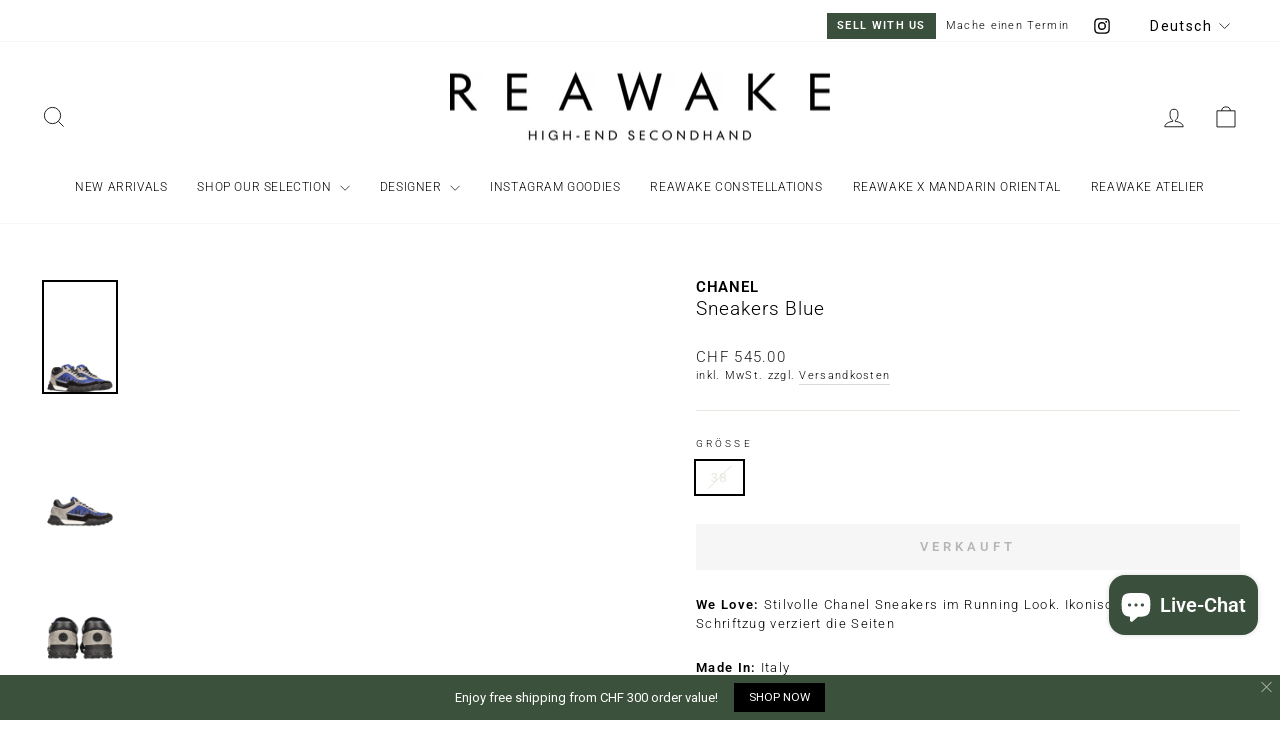

--- FILE ---
content_type: text/html; charset=utf-8
request_url: https://www.reawake.ch/products/chanel-chanel-sneakers-blue-38-chn03058j03wss221026uf2
body_size: 55194
content:
<!doctype html>
<html class="no-js" lang="de" dir="ltr">
<head>
  <meta charset="utf-8">
  <meta http-equiv="X-UA-Compatible" content="IE=edge,chrome=1">
  <meta name="viewport" content="width=device-width,initial-scale=1">
  <meta name="theme-color" content="#3b4f3c">
  <link rel="canonical" href="https://www.reawake.ch/products/chanel-chanel-sneakers-blue-38-chn03058j03wss221026uf2">
  <link rel="preconnect" href="https://cdn.shopify.com" crossorigin>
  <link rel="preconnect" href="https://fonts.shopifycdn.com" crossorigin>
  <link rel="dns-prefetch" href="https://productreviews.shopifycdn.com">
  <link rel="dns-prefetch" href="https://ajax.googleapis.com">
  <link rel="dns-prefetch" href="https://maps.googleapis.com">
  <link rel="dns-prefetch" href="https://maps.gstatic.com"><link rel="shortcut icon" href="//www.reawake.ch/cdn/shop/files/R_Favicon_32x32.jpg?v=1698171452" type="image/png" /><title>CHANEL Sneakers Blue
&ndash; REAWAKE
</title>
<meta name="description" content="We Love: Stilvolle Chanel Sneakers im Running Look. Ikonischer Chanel Schriftzug verziert die Seiten  Made In: Italy Grösse: 38 Material: Leder, Stoff, Gummi  Farbe: Weiss, Grau, Königsblau, Schwarz Aussen: Vereinzelte, feine Kratzer an den Seiten sichtbar Sohle: Leichte Kratzer an den Sohlen  Zubehör: Chanel Dustbag u"><meta property="og:site_name" content="REAWAKE">
  <meta property="og:url" content="https://www.reawake.ch/products/chanel-chanel-sneakers-blue-38-chn03058j03wss221026uf2">
  <meta property="og:title" content="CHANEL Sneakers Blue">
  <meta property="og:type" content="product">
  <meta property="og:description" content="We Love: Stilvolle Chanel Sneakers im Running Look. Ikonischer Chanel Schriftzug verziert die Seiten  Made In: Italy Grösse: 38 Material: Leder, Stoff, Gummi  Farbe: Weiss, Grau, Königsblau, Schwarz Aussen: Vereinzelte, feine Kratzer an den Seiten sichtbar Sohle: Leichte Kratzer an den Sohlen  Zubehör: Chanel Dustbag u"><meta property="og:image" content="http://www.reawake.ch/cdn/shop/products/CHN03058J03WSS221026UF2_CHANEL_Sneakers_Blue_6.jpg?v=1666972240">
    <meta property="og:image:secure_url" content="https://www.reawake.ch/cdn/shop/products/CHN03058J03WSS221026UF2_CHANEL_Sneakers_Blue_6.jpg?v=1666972240">
    <meta property="og:image:width" content="1000">
    <meta property="og:image:height" content="1503"><meta name="twitter:site" content="@">
  <meta name="twitter:card" content="summary_large_image">
  <meta name="twitter:title" content="CHANEL Sneakers Blue">
  <meta name="twitter:description" content="We Love: Stilvolle Chanel Sneakers im Running Look. Ikonischer Chanel Schriftzug verziert die Seiten  Made In: Italy Grösse: 38 Material: Leder, Stoff, Gummi  Farbe: Weiss, Grau, Königsblau, Schwarz Aussen: Vereinzelte, feine Kratzer an den Seiten sichtbar Sohle: Leichte Kratzer an den Sohlen  Zubehör: Chanel Dustbag u">
<style data-shopify>@font-face {
  font-family: Roboto;
  font-weight: 300;
  font-style: normal;
  font-display: swap;
  src: url("//www.reawake.ch/cdn/fonts/roboto/roboto_n3.9ac06d5955eb603264929711f38e40623ddc14db.woff2") format("woff2"),
       url("//www.reawake.ch/cdn/fonts/roboto/roboto_n3.797df4bf78042ba6106158fcf6a8d0e116fbfdae.woff") format("woff");
}

  @font-face {
  font-family: Roboto;
  font-weight: 300;
  font-style: normal;
  font-display: swap;
  src: url("//www.reawake.ch/cdn/fonts/roboto/roboto_n3.9ac06d5955eb603264929711f38e40623ddc14db.woff2") format("woff2"),
       url("//www.reawake.ch/cdn/fonts/roboto/roboto_n3.797df4bf78042ba6106158fcf6a8d0e116fbfdae.woff") format("woff");
}


  @font-face {
  font-family: Roboto;
  font-weight: 600;
  font-style: normal;
  font-display: swap;
  src: url("//www.reawake.ch/cdn/fonts/roboto/roboto_n6.3d305d5382545b48404c304160aadee38c90ef9d.woff2") format("woff2"),
       url("//www.reawake.ch/cdn/fonts/roboto/roboto_n6.bb37be020157f87e181e5489d5e9137ad60c47a2.woff") format("woff");
}

  @font-face {
  font-family: Roboto;
  font-weight: 300;
  font-style: italic;
  font-display: swap;
  src: url("//www.reawake.ch/cdn/fonts/roboto/roboto_i3.7ba64865c0576ce320cbaa5e1e04a91d9daa2d3a.woff2") format("woff2"),
       url("//www.reawake.ch/cdn/fonts/roboto/roboto_i3.d974836b0cbb56a5fb4f6622c83b31968fe4c5d0.woff") format("woff");
}

  @font-face {
  font-family: Roboto;
  font-weight: 600;
  font-style: italic;
  font-display: swap;
  src: url("//www.reawake.ch/cdn/fonts/roboto/roboto_i6.ebd6b6733fb2b030d60cbf61316511a7ffd82fb3.woff2") format("woff2"),
       url("//www.reawake.ch/cdn/fonts/roboto/roboto_i6.1363905a6d5249605bc5e0f859663ffe95ac3bed.woff") format("woff");
}

</style><link href="//www.reawake.ch/cdn/shop/t/32/assets/theme.css?v=119914337848035891841766502404" rel="stylesheet" type="text/css" media="all" />
<style data-shopify>:root {
    --typeHeaderPrimary: Roboto;
    --typeHeaderFallback: sans-serif;
    --typeHeaderSize: 22px;
    --typeHeaderWeight: 300;
    --typeHeaderLineHeight: 1.3;
    --typeHeaderSpacing: 0.05em;

    --typeBasePrimary:Roboto;
    --typeBaseFallback:sans-serif;
    --typeBaseSize: 13px;
    --typeBaseWeight: 300;
    --typeBaseSpacing: 0.1em;
    --typeBaseLineHeight: 1.5;
    --typeBaselineHeightMinus01: 1.4;

    --typeCollectionTitle: 18px;

    --iconWeight: 2px;
    --iconLinecaps: miter;

    
        --buttonRadius: 0;
    

    --colorGridOverlayOpacity: 0.2;
    }

    .placeholder-content {
    background-image: linear-gradient(100deg, #e5e5e5 40%, #dddddd 63%, #e5e5e5 79%);
    }</style><script>
    document.documentElement.className = document.documentElement.className.replace('no-js', 'js');

    window.theme = window.theme || {};
    theme.routes = {
      home: "/",
      cart: "/cart.js",
      cartPage: "/cart",
      cartAdd: "/cart/add.js",
      cartChange: "/cart/change.js",
      search: "/search",
      predictiveSearch: "/search/suggest"
    };
    theme.strings = {
      soldOut: "Verkauft",
      unavailable: "Nicht verfügbar",
      inStockLabel: "Verfügbar",
      oneStockLabel: "",
      otherStockLabel: "",
      willNotShipUntil: "Wird nach dem [date] versendet",
      willBeInStockAfter: "Wird nach dem [date] auf Lager sein",
      waitingForStock: "Inventar auf dem Weg",
      savePrice: "Sparen [saved_amount]",
      cartEmpty: "Ihr Einkaufswagen ist im Moment leer.",
      cartTermsConfirmation: "Sie müssen den Verkaufsbedingungen zustimmen, um auszuchecken",
      searchCollections: "Kollektionen",
      searchPages: "Seiten",
      searchArticles: "Artikel",
      productFrom: "Von ",
      maxQuantity: "Du kannst nur haben [quantity] von [title] in Ihrem Warenkorbt."
    };
    theme.settings = {
      cartType: "drawer",
      isCustomerTemplate: false,
      moneyFormat: "\u003cspan class=money\u003eCHF {{amount}}\u003c\/span\u003e",
      saveType: "dollar",
      productImageSize: "natural",
      productImageCover: true,
      predictiveSearch: true,
      predictiveSearchType: null,
      predictiveSearchVendor: false,
      predictiveSearchPrice: false,
      quickView: false,
      themeName: 'Impulse',
      themeVersion: "7.4.0"
    };
  </script>

  <script>window.performance && window.performance.mark && window.performance.mark('shopify.content_for_header.start');</script><meta name="google-site-verification" content="AGEy5RSDtr3X3_bvt92xItz8HAIESx7cyD-sNdOk3HA">
<meta name="facebook-domain-verification" content="61jbn0e1pxhn0upoh89tp8b4wdtl31">
<meta id="shopify-digital-wallet" name="shopify-digital-wallet" content="/16884647/digital_wallets/dialog">
<meta name="shopify-checkout-api-token" content="6b96b37efb79af358efa0c29ed480b8b">
<meta id="in-context-paypal-metadata" data-shop-id="16884647" data-venmo-supported="false" data-environment="production" data-locale="de_DE" data-paypal-v4="true" data-currency="CHF">
<link rel="alternate" hreflang="x-default" href="https://www.reawake.ch/products/chanel-chanel-sneakers-blue-38-chn03058j03wss221026uf2">
<link rel="alternate" hreflang="de-CH" href="https://www.reawake.ch/products/chanel-chanel-sneakers-blue-38-chn03058j03wss221026uf2">
<link rel="alternate" hreflang="en-CH" href="https://www.reawake.ch/en/products/chanel-chanel-sneakers-blue-38-chn03058j03wss221026uf2">
<link rel="alternate" hreflang="fr-CH" href="https://www.reawake.ch/fr/products/chanel-chanel-sneakers-blue-38-chn03058j03wss221026uf2">
<link rel="alternate" type="application/json+oembed" href="https://www.reawake.ch/products/chanel-chanel-sneakers-blue-38-chn03058j03wss221026uf2.oembed">
<script async="async" src="/checkouts/internal/preloads.js?locale=de-CH"></script>
<link rel="preconnect" href="https://shop.app" crossorigin="anonymous">
<script async="async" src="https://shop.app/checkouts/internal/preloads.js?locale=de-CH&shop_id=16884647" crossorigin="anonymous"></script>
<script id="apple-pay-shop-capabilities" type="application/json">{"shopId":16884647,"countryCode":"CH","currencyCode":"CHF","merchantCapabilities":["supports3DS"],"merchantId":"gid:\/\/shopify\/Shop\/16884647","merchantName":"REAWAKE","requiredBillingContactFields":["postalAddress","email","phone"],"requiredShippingContactFields":["postalAddress","email","phone"],"shippingType":"shipping","supportedNetworks":["visa","masterCard","amex"],"total":{"type":"pending","label":"REAWAKE","amount":"1.00"},"shopifyPaymentsEnabled":true,"supportsSubscriptions":true}</script>
<script id="shopify-features" type="application/json">{"accessToken":"6b96b37efb79af358efa0c29ed480b8b","betas":["rich-media-storefront-analytics"],"domain":"www.reawake.ch","predictiveSearch":true,"shopId":16884647,"locale":"de"}</script>
<script>var Shopify = Shopify || {};
Shopify.shop = "markentussi.myshopify.com";
Shopify.locale = "de";
Shopify.currency = {"active":"CHF","rate":"1.0"};
Shopify.country = "CH";
Shopify.theme = {"name":"Impulse (New Shop Schwede)","id":137251324157,"schema_name":"Impulse","schema_version":"7.4.0","theme_store_id":857,"role":"main"};
Shopify.theme.handle = "null";
Shopify.theme.style = {"id":null,"handle":null};
Shopify.cdnHost = "www.reawake.ch/cdn";
Shopify.routes = Shopify.routes || {};
Shopify.routes.root = "/";</script>
<script type="module">!function(o){(o.Shopify=o.Shopify||{}).modules=!0}(window);</script>
<script>!function(o){function n(){var o=[];function n(){o.push(Array.prototype.slice.apply(arguments))}return n.q=o,n}var t=o.Shopify=o.Shopify||{};t.loadFeatures=n(),t.autoloadFeatures=n()}(window);</script>
<script>
  window.ShopifyPay = window.ShopifyPay || {};
  window.ShopifyPay.apiHost = "shop.app\/pay";
  window.ShopifyPay.redirectState = null;
</script>
<script id="shop-js-analytics" type="application/json">{"pageType":"product"}</script>
<script defer="defer" async type="module" src="//www.reawake.ch/cdn/shopifycloud/shop-js/modules/v2/client.init-shop-cart-sync_XknANqpX.de.esm.js"></script>
<script defer="defer" async type="module" src="//www.reawake.ch/cdn/shopifycloud/shop-js/modules/v2/chunk.common_DvdeXi9P.esm.js"></script>
<script type="module">
  await import("//www.reawake.ch/cdn/shopifycloud/shop-js/modules/v2/client.init-shop-cart-sync_XknANqpX.de.esm.js");
await import("//www.reawake.ch/cdn/shopifycloud/shop-js/modules/v2/chunk.common_DvdeXi9P.esm.js");

  window.Shopify.SignInWithShop?.initShopCartSync?.({"fedCMEnabled":true,"windoidEnabled":true});

</script>
<script>
  window.Shopify = window.Shopify || {};
  if (!window.Shopify.featureAssets) window.Shopify.featureAssets = {};
  window.Shopify.featureAssets['shop-js'] = {"shop-cart-sync":["modules/v2/client.shop-cart-sync_D9JQGxjh.de.esm.js","modules/v2/chunk.common_DvdeXi9P.esm.js"],"init-fed-cm":["modules/v2/client.init-fed-cm_DMo35JdQ.de.esm.js","modules/v2/chunk.common_DvdeXi9P.esm.js"],"init-windoid":["modules/v2/client.init-windoid_B3VvhkL7.de.esm.js","modules/v2/chunk.common_DvdeXi9P.esm.js"],"init-shop-email-lookup-coordinator":["modules/v2/client.init-shop-email-lookup-coordinator_Bz_MA9Op.de.esm.js","modules/v2/chunk.common_DvdeXi9P.esm.js"],"shop-cash-offers":["modules/v2/client.shop-cash-offers_CYQv6hn3.de.esm.js","modules/v2/chunk.common_DvdeXi9P.esm.js","modules/v2/chunk.modal_CkJq5XGD.esm.js"],"shop-button":["modules/v2/client.shop-button_Baq_RTkq.de.esm.js","modules/v2/chunk.common_DvdeXi9P.esm.js"],"shop-toast-manager":["modules/v2/client.shop-toast-manager_DCWfOqRF.de.esm.js","modules/v2/chunk.common_DvdeXi9P.esm.js"],"avatar":["modules/v2/client.avatar_BTnouDA3.de.esm.js"],"pay-button":["modules/v2/client.pay-button_CKXSOdRt.de.esm.js","modules/v2/chunk.common_DvdeXi9P.esm.js"],"init-shop-cart-sync":["modules/v2/client.init-shop-cart-sync_XknANqpX.de.esm.js","modules/v2/chunk.common_DvdeXi9P.esm.js"],"shop-login-button":["modules/v2/client.shop-login-button_caaxNUOr.de.esm.js","modules/v2/chunk.common_DvdeXi9P.esm.js","modules/v2/chunk.modal_CkJq5XGD.esm.js"],"init-customer-accounts-sign-up":["modules/v2/client.init-customer-accounts-sign-up_CDG_EMX9.de.esm.js","modules/v2/client.shop-login-button_caaxNUOr.de.esm.js","modules/v2/chunk.common_DvdeXi9P.esm.js","modules/v2/chunk.modal_CkJq5XGD.esm.js"],"init-shop-for-new-customer-accounts":["modules/v2/client.init-shop-for-new-customer-accounts_CbyP-mMl.de.esm.js","modules/v2/client.shop-login-button_caaxNUOr.de.esm.js","modules/v2/chunk.common_DvdeXi9P.esm.js","modules/v2/chunk.modal_CkJq5XGD.esm.js"],"init-customer-accounts":["modules/v2/client.init-customer-accounts_CBDBRCw9.de.esm.js","modules/v2/client.shop-login-button_caaxNUOr.de.esm.js","modules/v2/chunk.common_DvdeXi9P.esm.js","modules/v2/chunk.modal_CkJq5XGD.esm.js"],"shop-follow-button":["modules/v2/client.shop-follow-button_DKjGFHnv.de.esm.js","modules/v2/chunk.common_DvdeXi9P.esm.js","modules/v2/chunk.modal_CkJq5XGD.esm.js"],"checkout-modal":["modules/v2/client.checkout-modal_DiCgWgoC.de.esm.js","modules/v2/chunk.common_DvdeXi9P.esm.js","modules/v2/chunk.modal_CkJq5XGD.esm.js"],"lead-capture":["modules/v2/client.lead-capture_B-xxyKeu.de.esm.js","modules/v2/chunk.common_DvdeXi9P.esm.js","modules/v2/chunk.modal_CkJq5XGD.esm.js"],"shop-login":["modules/v2/client.shop-login_Cve_5msa.de.esm.js","modules/v2/chunk.common_DvdeXi9P.esm.js","modules/v2/chunk.modal_CkJq5XGD.esm.js"],"payment-terms":["modules/v2/client.payment-terms_D0YjRyyK.de.esm.js","modules/v2/chunk.common_DvdeXi9P.esm.js","modules/v2/chunk.modal_CkJq5XGD.esm.js"]};
</script>
<script>(function() {
  var isLoaded = false;
  function asyncLoad() {
    if (isLoaded) return;
    isLoaded = true;
    var urls = ["\/\/shopify.privy.com\/widget.js?shop=markentussi.myshopify.com","https:\/\/storefront.locationinventory.info\/main.bundle.js?shop=markentussi.myshopify.com","https:\/\/tnc-app.herokuapp.com\/get_script\/92ecc780557811eb95c6a2063b55a1f8.js?v=616049\u0026shop=markentussi.myshopify.com","https:\/\/chimpstatic.com\/mcjs-connected\/js\/users\/b4da9fa93c71eb131429f852b\/ee47f8f4bcf2626bd8a580c04.js?shop=markentussi.myshopify.com","https:\/\/cdn.grw.reputon.com\/assets\/widget.js?shop=markentussi.myshopify.com","https:\/\/formbuilder.hulkapps.com\/skeletopapp.js?shop=markentussi.myshopify.com","https:\/\/s3.amazonaws.com\/pixelpop\/usercontent\/scripts\/02fcc4b6-2f7d-4b48-ac0e-ef647ca118d8\/pixelpop.js?shop=markentussi.myshopify.com","https:\/\/cdn.nfcube.com\/instafeed-832494bf5bcac0752e893d364615727c.js?shop=markentussi.myshopify.com"];
    for (var i = 0; i < urls.length; i++) {
      var s = document.createElement('script');
      s.type = 'text/javascript';
      s.async = true;
      s.src = urls[i];
      var x = document.getElementsByTagName('script')[0];
      x.parentNode.insertBefore(s, x);
    }
  };
  if(window.attachEvent) {
    window.attachEvent('onload', asyncLoad);
  } else {
    window.addEventListener('load', asyncLoad, false);
  }
})();</script>
<script id="__st">var __st={"a":16884647,"offset":3600,"reqid":"2822ffdc-79e6-4535-b193-9c02d9e28ce4-1768922682","pageurl":"www.reawake.ch\/products\/chanel-chanel-sneakers-blue-38-chn03058j03wss221026uf2","u":"2b8f085f44ce","p":"product","rtyp":"product","rid":7938207678717};</script>
<script>window.ShopifyPaypalV4VisibilityTracking = true;</script>
<script id="captcha-bootstrap">!function(){'use strict';const t='contact',e='account',n='new_comment',o=[[t,t],['blogs',n],['comments',n],[t,'customer']],c=[[e,'customer_login'],[e,'guest_login'],[e,'recover_customer_password'],[e,'create_customer']],r=t=>t.map((([t,e])=>`form[action*='/${t}']:not([data-nocaptcha='true']) input[name='form_type'][value='${e}']`)).join(','),a=t=>()=>t?[...document.querySelectorAll(t)].map((t=>t.form)):[];function s(){const t=[...o],e=r(t);return a(e)}const i='password',u='form_key',d=['recaptcha-v3-token','g-recaptcha-response','h-captcha-response',i],f=()=>{try{return window.sessionStorage}catch{return}},m='__shopify_v',_=t=>t.elements[u];function p(t,e,n=!1){try{const o=window.sessionStorage,c=JSON.parse(o.getItem(e)),{data:r}=function(t){const{data:e,action:n}=t;return t[m]||n?{data:e,action:n}:{data:t,action:n}}(c);for(const[e,n]of Object.entries(r))t.elements[e]&&(t.elements[e].value=n);n&&o.removeItem(e)}catch(o){console.error('form repopulation failed',{error:o})}}const l='form_type',E='cptcha';function T(t){t.dataset[E]=!0}const w=window,h=w.document,L='Shopify',v='ce_forms',y='captcha';let A=!1;((t,e)=>{const n=(g='f06e6c50-85a8-45c8-87d0-21a2b65856fe',I='https://cdn.shopify.com/shopifycloud/storefront-forms-hcaptcha/ce_storefront_forms_captcha_hcaptcha.v1.5.2.iife.js',D={infoText:'Durch hCaptcha geschützt',privacyText:'Datenschutz',termsText:'Allgemeine Geschäftsbedingungen'},(t,e,n)=>{const o=w[L][v],c=o.bindForm;if(c)return c(t,g,e,D).then(n);var r;o.q.push([[t,g,e,D],n]),r=I,A||(h.body.append(Object.assign(h.createElement('script'),{id:'captcha-provider',async:!0,src:r})),A=!0)});var g,I,D;w[L]=w[L]||{},w[L][v]=w[L][v]||{},w[L][v].q=[],w[L][y]=w[L][y]||{},w[L][y].protect=function(t,e){n(t,void 0,e),T(t)},Object.freeze(w[L][y]),function(t,e,n,w,h,L){const[v,y,A,g]=function(t,e,n){const i=e?o:[],u=t?c:[],d=[...i,...u],f=r(d),m=r(i),_=r(d.filter((([t,e])=>n.includes(e))));return[a(f),a(m),a(_),s()]}(w,h,L),I=t=>{const e=t.target;return e instanceof HTMLFormElement?e:e&&e.form},D=t=>v().includes(t);t.addEventListener('submit',(t=>{const e=I(t);if(!e)return;const n=D(e)&&!e.dataset.hcaptchaBound&&!e.dataset.recaptchaBound,o=_(e),c=g().includes(e)&&(!o||!o.value);(n||c)&&t.preventDefault(),c&&!n&&(function(t){try{if(!f())return;!function(t){const e=f();if(!e)return;const n=_(t);if(!n)return;const o=n.value;o&&e.removeItem(o)}(t);const e=Array.from(Array(32),(()=>Math.random().toString(36)[2])).join('');!function(t,e){_(t)||t.append(Object.assign(document.createElement('input'),{type:'hidden',name:u})),t.elements[u].value=e}(t,e),function(t,e){const n=f();if(!n)return;const o=[...t.querySelectorAll(`input[type='${i}']`)].map((({name:t})=>t)),c=[...d,...o],r={};for(const[a,s]of new FormData(t).entries())c.includes(a)||(r[a]=s);n.setItem(e,JSON.stringify({[m]:1,action:t.action,data:r}))}(t,e)}catch(e){console.error('failed to persist form',e)}}(e),e.submit())}));const S=(t,e)=>{t&&!t.dataset[E]&&(n(t,e.some((e=>e===t))),T(t))};for(const o of['focusin','change'])t.addEventListener(o,(t=>{const e=I(t);D(e)&&S(e,y())}));const B=e.get('form_key'),M=e.get(l),P=B&&M;t.addEventListener('DOMContentLoaded',(()=>{const t=y();if(P)for(const e of t)e.elements[l].value===M&&p(e,B);[...new Set([...A(),...v().filter((t=>'true'===t.dataset.shopifyCaptcha))])].forEach((e=>S(e,t)))}))}(h,new URLSearchParams(w.location.search),n,t,e,['guest_login'])})(!0,!0)}();</script>
<script integrity="sha256-4kQ18oKyAcykRKYeNunJcIwy7WH5gtpwJnB7kiuLZ1E=" data-source-attribution="shopify.loadfeatures" defer="defer" src="//www.reawake.ch/cdn/shopifycloud/storefront/assets/storefront/load_feature-a0a9edcb.js" crossorigin="anonymous"></script>
<script crossorigin="anonymous" defer="defer" src="//www.reawake.ch/cdn/shopifycloud/storefront/assets/shopify_pay/storefront-65b4c6d7.js?v=20250812"></script>
<script data-source-attribution="shopify.dynamic_checkout.dynamic.init">var Shopify=Shopify||{};Shopify.PaymentButton=Shopify.PaymentButton||{isStorefrontPortableWallets:!0,init:function(){window.Shopify.PaymentButton.init=function(){};var t=document.createElement("script");t.src="https://www.reawake.ch/cdn/shopifycloud/portable-wallets/latest/portable-wallets.de.js",t.type="module",document.head.appendChild(t)}};
</script>
<script data-source-attribution="shopify.dynamic_checkout.buyer_consent">
  function portableWalletsHideBuyerConsent(e){var t=document.getElementById("shopify-buyer-consent"),n=document.getElementById("shopify-subscription-policy-button");t&&n&&(t.classList.add("hidden"),t.setAttribute("aria-hidden","true"),n.removeEventListener("click",e))}function portableWalletsShowBuyerConsent(e){var t=document.getElementById("shopify-buyer-consent"),n=document.getElementById("shopify-subscription-policy-button");t&&n&&(t.classList.remove("hidden"),t.removeAttribute("aria-hidden"),n.addEventListener("click",e))}window.Shopify?.PaymentButton&&(window.Shopify.PaymentButton.hideBuyerConsent=portableWalletsHideBuyerConsent,window.Shopify.PaymentButton.showBuyerConsent=portableWalletsShowBuyerConsent);
</script>
<script data-source-attribution="shopify.dynamic_checkout.cart.bootstrap">document.addEventListener("DOMContentLoaded",(function(){function t(){return document.querySelector("shopify-accelerated-checkout-cart, shopify-accelerated-checkout")}if(t())Shopify.PaymentButton.init();else{new MutationObserver((function(e,n){t()&&(Shopify.PaymentButton.init(),n.disconnect())})).observe(document.body,{childList:!0,subtree:!0})}}));
</script>
<script id='scb4127' type='text/javascript' async='' src='https://www.reawake.ch/cdn/shopifycloud/privacy-banner/storefront-banner.js'></script><link id="shopify-accelerated-checkout-styles" rel="stylesheet" media="screen" href="https://www.reawake.ch/cdn/shopifycloud/portable-wallets/latest/accelerated-checkout-backwards-compat.css" crossorigin="anonymous">
<style id="shopify-accelerated-checkout-cart">
        #shopify-buyer-consent {
  margin-top: 1em;
  display: inline-block;
  width: 100%;
}

#shopify-buyer-consent.hidden {
  display: none;
}

#shopify-subscription-policy-button {
  background: none;
  border: none;
  padding: 0;
  text-decoration: underline;
  font-size: inherit;
  cursor: pointer;
}

#shopify-subscription-policy-button::before {
  box-shadow: none;
}

      </style>

<script>window.performance && window.performance.mark && window.performance.mark('shopify.content_for_header.end');</script>

  <script src="//www.reawake.ch/cdn/shop/t/32/assets/vendor-scripts-v11.js" defer="defer"></script><script src="//www.reawake.ch/cdn/shop/t/32/assets/theme.js?v=66447858802808184731689938745" defer="defer"></script>

  





<meta name="google-site-verification" content="1fknfVCDDRJGjshNndflGs6Lc3J9m805ICvTGAZH5YA" />
<!-- BEGIN app block: shopify://apps/c-hub-customer-accounts/blocks/app-embed/0fb3ba0b-4c65-4919-a85a-48bc2d368e9c --><script>(function () { try { localStorage.removeItem('chInitPageLoad'); } catch (error) {}})();</script><!-- END app block --><!-- BEGIN app block: shopify://apps/seowill-redirects/blocks/brokenlink-404/cc7b1996-e567-42d0-8862-356092041863 -->
<script type="text/javascript">
    !function(t){var e={};function r(n){if(e[n])return e[n].exports;var o=e[n]={i:n,l:!1,exports:{}};return t[n].call(o.exports,o,o.exports,r),o.l=!0,o.exports}r.m=t,r.c=e,r.d=function(t,e,n){r.o(t,e)||Object.defineProperty(t,e,{enumerable:!0,get:n})},r.r=function(t){"undefined"!==typeof Symbol&&Symbol.toStringTag&&Object.defineProperty(t,Symbol.toStringTag,{value:"Module"}),Object.defineProperty(t,"__esModule",{value:!0})},r.t=function(t,e){if(1&e&&(t=r(t)),8&e)return t;if(4&e&&"object"===typeof t&&t&&t.__esModule)return t;var n=Object.create(null);if(r.r(n),Object.defineProperty(n,"default",{enumerable:!0,value:t}),2&e&&"string"!=typeof t)for(var o in t)r.d(n,o,function(e){return t[e]}.bind(null,o));return n},r.n=function(t){var e=t&&t.__esModule?function(){return t.default}:function(){return t};return r.d(e,"a",e),e},r.o=function(t,e){return Object.prototype.hasOwnProperty.call(t,e)},r.p="",r(r.s=11)}([function(t,e,r){"use strict";var n=r(2),o=Object.prototype.toString;function i(t){return"[object Array]"===o.call(t)}function a(t){return"undefined"===typeof t}function u(t){return null!==t&&"object"===typeof t}function s(t){return"[object Function]"===o.call(t)}function c(t,e){if(null!==t&&"undefined"!==typeof t)if("object"!==typeof t&&(t=[t]),i(t))for(var r=0,n=t.length;r<n;r++)e.call(null,t[r],r,t);else for(var o in t)Object.prototype.hasOwnProperty.call(t,o)&&e.call(null,t[o],o,t)}t.exports={isArray:i,isArrayBuffer:function(t){return"[object ArrayBuffer]"===o.call(t)},isBuffer:function(t){return null!==t&&!a(t)&&null!==t.constructor&&!a(t.constructor)&&"function"===typeof t.constructor.isBuffer&&t.constructor.isBuffer(t)},isFormData:function(t){return"undefined"!==typeof FormData&&t instanceof FormData},isArrayBufferView:function(t){return"undefined"!==typeof ArrayBuffer&&ArrayBuffer.isView?ArrayBuffer.isView(t):t&&t.buffer&&t.buffer instanceof ArrayBuffer},isString:function(t){return"string"===typeof t},isNumber:function(t){return"number"===typeof t},isObject:u,isUndefined:a,isDate:function(t){return"[object Date]"===o.call(t)},isFile:function(t){return"[object File]"===o.call(t)},isBlob:function(t){return"[object Blob]"===o.call(t)},isFunction:s,isStream:function(t){return u(t)&&s(t.pipe)},isURLSearchParams:function(t){return"undefined"!==typeof URLSearchParams&&t instanceof URLSearchParams},isStandardBrowserEnv:function(){return("undefined"===typeof navigator||"ReactNative"!==navigator.product&&"NativeScript"!==navigator.product&&"NS"!==navigator.product)&&("undefined"!==typeof window&&"undefined"!==typeof document)},forEach:c,merge:function t(){var e={};function r(r,n){"object"===typeof e[n]&&"object"===typeof r?e[n]=t(e[n],r):e[n]=r}for(var n=0,o=arguments.length;n<o;n++)c(arguments[n],r);return e},deepMerge:function t(){var e={};function r(r,n){"object"===typeof e[n]&&"object"===typeof r?e[n]=t(e[n],r):e[n]="object"===typeof r?t({},r):r}for(var n=0,o=arguments.length;n<o;n++)c(arguments[n],r);return e},extend:function(t,e,r){return c(e,(function(e,o){t[o]=r&&"function"===typeof e?n(e,r):e})),t},trim:function(t){return t.replace(/^\s*/,"").replace(/\s*$/,"")}}},function(t,e,r){t.exports=r(12)},function(t,e,r){"use strict";t.exports=function(t,e){return function(){for(var r=new Array(arguments.length),n=0;n<r.length;n++)r[n]=arguments[n];return t.apply(e,r)}}},function(t,e,r){"use strict";var n=r(0);function o(t){return encodeURIComponent(t).replace(/%40/gi,"@").replace(/%3A/gi,":").replace(/%24/g,"$").replace(/%2C/gi,",").replace(/%20/g,"+").replace(/%5B/gi,"[").replace(/%5D/gi,"]")}t.exports=function(t,e,r){if(!e)return t;var i;if(r)i=r(e);else if(n.isURLSearchParams(e))i=e.toString();else{var a=[];n.forEach(e,(function(t,e){null!==t&&"undefined"!==typeof t&&(n.isArray(t)?e+="[]":t=[t],n.forEach(t,(function(t){n.isDate(t)?t=t.toISOString():n.isObject(t)&&(t=JSON.stringify(t)),a.push(o(e)+"="+o(t))})))})),i=a.join("&")}if(i){var u=t.indexOf("#");-1!==u&&(t=t.slice(0,u)),t+=(-1===t.indexOf("?")?"?":"&")+i}return t}},function(t,e,r){"use strict";t.exports=function(t){return!(!t||!t.__CANCEL__)}},function(t,e,r){"use strict";(function(e){var n=r(0),o=r(19),i={"Content-Type":"application/x-www-form-urlencoded"};function a(t,e){!n.isUndefined(t)&&n.isUndefined(t["Content-Type"])&&(t["Content-Type"]=e)}var u={adapter:function(){var t;return("undefined"!==typeof XMLHttpRequest||"undefined"!==typeof e&&"[object process]"===Object.prototype.toString.call(e))&&(t=r(6)),t}(),transformRequest:[function(t,e){return o(e,"Accept"),o(e,"Content-Type"),n.isFormData(t)||n.isArrayBuffer(t)||n.isBuffer(t)||n.isStream(t)||n.isFile(t)||n.isBlob(t)?t:n.isArrayBufferView(t)?t.buffer:n.isURLSearchParams(t)?(a(e,"application/x-www-form-urlencoded;charset=utf-8"),t.toString()):n.isObject(t)?(a(e,"application/json;charset=utf-8"),JSON.stringify(t)):t}],transformResponse:[function(t){if("string"===typeof t)try{t=JSON.parse(t)}catch(e){}return t}],timeout:0,xsrfCookieName:"XSRF-TOKEN",xsrfHeaderName:"X-XSRF-TOKEN",maxContentLength:-1,validateStatus:function(t){return t>=200&&t<300},headers:{common:{Accept:"application/json, text/plain, */*"}}};n.forEach(["delete","get","head"],(function(t){u.headers[t]={}})),n.forEach(["post","put","patch"],(function(t){u.headers[t]=n.merge(i)})),t.exports=u}).call(this,r(18))},function(t,e,r){"use strict";var n=r(0),o=r(20),i=r(3),a=r(22),u=r(25),s=r(26),c=r(7);t.exports=function(t){return new Promise((function(e,f){var l=t.data,p=t.headers;n.isFormData(l)&&delete p["Content-Type"];var h=new XMLHttpRequest;if(t.auth){var d=t.auth.username||"",m=t.auth.password||"";p.Authorization="Basic "+btoa(d+":"+m)}var y=a(t.baseURL,t.url);if(h.open(t.method.toUpperCase(),i(y,t.params,t.paramsSerializer),!0),h.timeout=t.timeout,h.onreadystatechange=function(){if(h&&4===h.readyState&&(0!==h.status||h.responseURL&&0===h.responseURL.indexOf("file:"))){var r="getAllResponseHeaders"in h?u(h.getAllResponseHeaders()):null,n={data:t.responseType&&"text"!==t.responseType?h.response:h.responseText,status:h.status,statusText:h.statusText,headers:r,config:t,request:h};o(e,f,n),h=null}},h.onabort=function(){h&&(f(c("Request aborted",t,"ECONNABORTED",h)),h=null)},h.onerror=function(){f(c("Network Error",t,null,h)),h=null},h.ontimeout=function(){var e="timeout of "+t.timeout+"ms exceeded";t.timeoutErrorMessage&&(e=t.timeoutErrorMessage),f(c(e,t,"ECONNABORTED",h)),h=null},n.isStandardBrowserEnv()){var v=r(27),g=(t.withCredentials||s(y))&&t.xsrfCookieName?v.read(t.xsrfCookieName):void 0;g&&(p[t.xsrfHeaderName]=g)}if("setRequestHeader"in h&&n.forEach(p,(function(t,e){"undefined"===typeof l&&"content-type"===e.toLowerCase()?delete p[e]:h.setRequestHeader(e,t)})),n.isUndefined(t.withCredentials)||(h.withCredentials=!!t.withCredentials),t.responseType)try{h.responseType=t.responseType}catch(w){if("json"!==t.responseType)throw w}"function"===typeof t.onDownloadProgress&&h.addEventListener("progress",t.onDownloadProgress),"function"===typeof t.onUploadProgress&&h.upload&&h.upload.addEventListener("progress",t.onUploadProgress),t.cancelToken&&t.cancelToken.promise.then((function(t){h&&(h.abort(),f(t),h=null)})),void 0===l&&(l=null),h.send(l)}))}},function(t,e,r){"use strict";var n=r(21);t.exports=function(t,e,r,o,i){var a=new Error(t);return n(a,e,r,o,i)}},function(t,e,r){"use strict";var n=r(0);t.exports=function(t,e){e=e||{};var r={},o=["url","method","params","data"],i=["headers","auth","proxy"],a=["baseURL","url","transformRequest","transformResponse","paramsSerializer","timeout","withCredentials","adapter","responseType","xsrfCookieName","xsrfHeaderName","onUploadProgress","onDownloadProgress","maxContentLength","validateStatus","maxRedirects","httpAgent","httpsAgent","cancelToken","socketPath"];n.forEach(o,(function(t){"undefined"!==typeof e[t]&&(r[t]=e[t])})),n.forEach(i,(function(o){n.isObject(e[o])?r[o]=n.deepMerge(t[o],e[o]):"undefined"!==typeof e[o]?r[o]=e[o]:n.isObject(t[o])?r[o]=n.deepMerge(t[o]):"undefined"!==typeof t[o]&&(r[o]=t[o])})),n.forEach(a,(function(n){"undefined"!==typeof e[n]?r[n]=e[n]:"undefined"!==typeof t[n]&&(r[n]=t[n])}));var u=o.concat(i).concat(a),s=Object.keys(e).filter((function(t){return-1===u.indexOf(t)}));return n.forEach(s,(function(n){"undefined"!==typeof e[n]?r[n]=e[n]:"undefined"!==typeof t[n]&&(r[n]=t[n])})),r}},function(t,e,r){"use strict";function n(t){this.message=t}n.prototype.toString=function(){return"Cancel"+(this.message?": "+this.message:"")},n.prototype.__CANCEL__=!0,t.exports=n},function(t,e,r){t.exports=r(13)},function(t,e,r){t.exports=r(30)},function(t,e,r){var n=function(t){"use strict";var e=Object.prototype,r=e.hasOwnProperty,n="function"===typeof Symbol?Symbol:{},o=n.iterator||"@@iterator",i=n.asyncIterator||"@@asyncIterator",a=n.toStringTag||"@@toStringTag";function u(t,e,r){return Object.defineProperty(t,e,{value:r,enumerable:!0,configurable:!0,writable:!0}),t[e]}try{u({},"")}catch(S){u=function(t,e,r){return t[e]=r}}function s(t,e,r,n){var o=e&&e.prototype instanceof l?e:l,i=Object.create(o.prototype),a=new L(n||[]);return i._invoke=function(t,e,r){var n="suspendedStart";return function(o,i){if("executing"===n)throw new Error("Generator is already running");if("completed"===n){if("throw"===o)throw i;return j()}for(r.method=o,r.arg=i;;){var a=r.delegate;if(a){var u=x(a,r);if(u){if(u===f)continue;return u}}if("next"===r.method)r.sent=r._sent=r.arg;else if("throw"===r.method){if("suspendedStart"===n)throw n="completed",r.arg;r.dispatchException(r.arg)}else"return"===r.method&&r.abrupt("return",r.arg);n="executing";var s=c(t,e,r);if("normal"===s.type){if(n=r.done?"completed":"suspendedYield",s.arg===f)continue;return{value:s.arg,done:r.done}}"throw"===s.type&&(n="completed",r.method="throw",r.arg=s.arg)}}}(t,r,a),i}function c(t,e,r){try{return{type:"normal",arg:t.call(e,r)}}catch(S){return{type:"throw",arg:S}}}t.wrap=s;var f={};function l(){}function p(){}function h(){}var d={};d[o]=function(){return this};var m=Object.getPrototypeOf,y=m&&m(m(T([])));y&&y!==e&&r.call(y,o)&&(d=y);var v=h.prototype=l.prototype=Object.create(d);function g(t){["next","throw","return"].forEach((function(e){u(t,e,(function(t){return this._invoke(e,t)}))}))}function w(t,e){var n;this._invoke=function(o,i){function a(){return new e((function(n,a){!function n(o,i,a,u){var s=c(t[o],t,i);if("throw"!==s.type){var f=s.arg,l=f.value;return l&&"object"===typeof l&&r.call(l,"__await")?e.resolve(l.__await).then((function(t){n("next",t,a,u)}),(function(t){n("throw",t,a,u)})):e.resolve(l).then((function(t){f.value=t,a(f)}),(function(t){return n("throw",t,a,u)}))}u(s.arg)}(o,i,n,a)}))}return n=n?n.then(a,a):a()}}function x(t,e){var r=t.iterator[e.method];if(void 0===r){if(e.delegate=null,"throw"===e.method){if(t.iterator.return&&(e.method="return",e.arg=void 0,x(t,e),"throw"===e.method))return f;e.method="throw",e.arg=new TypeError("The iterator does not provide a 'throw' method")}return f}var n=c(r,t.iterator,e.arg);if("throw"===n.type)return e.method="throw",e.arg=n.arg,e.delegate=null,f;var o=n.arg;return o?o.done?(e[t.resultName]=o.value,e.next=t.nextLoc,"return"!==e.method&&(e.method="next",e.arg=void 0),e.delegate=null,f):o:(e.method="throw",e.arg=new TypeError("iterator result is not an object"),e.delegate=null,f)}function b(t){var e={tryLoc:t[0]};1 in t&&(e.catchLoc=t[1]),2 in t&&(e.finallyLoc=t[2],e.afterLoc=t[3]),this.tryEntries.push(e)}function E(t){var e=t.completion||{};e.type="normal",delete e.arg,t.completion=e}function L(t){this.tryEntries=[{tryLoc:"root"}],t.forEach(b,this),this.reset(!0)}function T(t){if(t){var e=t[o];if(e)return e.call(t);if("function"===typeof t.next)return t;if(!isNaN(t.length)){var n=-1,i=function e(){for(;++n<t.length;)if(r.call(t,n))return e.value=t[n],e.done=!1,e;return e.value=void 0,e.done=!0,e};return i.next=i}}return{next:j}}function j(){return{value:void 0,done:!0}}return p.prototype=v.constructor=h,h.constructor=p,p.displayName=u(h,a,"GeneratorFunction"),t.isGeneratorFunction=function(t){var e="function"===typeof t&&t.constructor;return!!e&&(e===p||"GeneratorFunction"===(e.displayName||e.name))},t.mark=function(t){return Object.setPrototypeOf?Object.setPrototypeOf(t,h):(t.__proto__=h,u(t,a,"GeneratorFunction")),t.prototype=Object.create(v),t},t.awrap=function(t){return{__await:t}},g(w.prototype),w.prototype[i]=function(){return this},t.AsyncIterator=w,t.async=function(e,r,n,o,i){void 0===i&&(i=Promise);var a=new w(s(e,r,n,o),i);return t.isGeneratorFunction(r)?a:a.next().then((function(t){return t.done?t.value:a.next()}))},g(v),u(v,a,"Generator"),v[o]=function(){return this},v.toString=function(){return"[object Generator]"},t.keys=function(t){var e=[];for(var r in t)e.push(r);return e.reverse(),function r(){for(;e.length;){var n=e.pop();if(n in t)return r.value=n,r.done=!1,r}return r.done=!0,r}},t.values=T,L.prototype={constructor:L,reset:function(t){if(this.prev=0,this.next=0,this.sent=this._sent=void 0,this.done=!1,this.delegate=null,this.method="next",this.arg=void 0,this.tryEntries.forEach(E),!t)for(var e in this)"t"===e.charAt(0)&&r.call(this,e)&&!isNaN(+e.slice(1))&&(this[e]=void 0)},stop:function(){this.done=!0;var t=this.tryEntries[0].completion;if("throw"===t.type)throw t.arg;return this.rval},dispatchException:function(t){if(this.done)throw t;var e=this;function n(r,n){return a.type="throw",a.arg=t,e.next=r,n&&(e.method="next",e.arg=void 0),!!n}for(var o=this.tryEntries.length-1;o>=0;--o){var i=this.tryEntries[o],a=i.completion;if("root"===i.tryLoc)return n("end");if(i.tryLoc<=this.prev){var u=r.call(i,"catchLoc"),s=r.call(i,"finallyLoc");if(u&&s){if(this.prev<i.catchLoc)return n(i.catchLoc,!0);if(this.prev<i.finallyLoc)return n(i.finallyLoc)}else if(u){if(this.prev<i.catchLoc)return n(i.catchLoc,!0)}else{if(!s)throw new Error("try statement without catch or finally");if(this.prev<i.finallyLoc)return n(i.finallyLoc)}}}},abrupt:function(t,e){for(var n=this.tryEntries.length-1;n>=0;--n){var o=this.tryEntries[n];if(o.tryLoc<=this.prev&&r.call(o,"finallyLoc")&&this.prev<o.finallyLoc){var i=o;break}}i&&("break"===t||"continue"===t)&&i.tryLoc<=e&&e<=i.finallyLoc&&(i=null);var a=i?i.completion:{};return a.type=t,a.arg=e,i?(this.method="next",this.next=i.finallyLoc,f):this.complete(a)},complete:function(t,e){if("throw"===t.type)throw t.arg;return"break"===t.type||"continue"===t.type?this.next=t.arg:"return"===t.type?(this.rval=this.arg=t.arg,this.method="return",this.next="end"):"normal"===t.type&&e&&(this.next=e),f},finish:function(t){for(var e=this.tryEntries.length-1;e>=0;--e){var r=this.tryEntries[e];if(r.finallyLoc===t)return this.complete(r.completion,r.afterLoc),E(r),f}},catch:function(t){for(var e=this.tryEntries.length-1;e>=0;--e){var r=this.tryEntries[e];if(r.tryLoc===t){var n=r.completion;if("throw"===n.type){var o=n.arg;E(r)}return o}}throw new Error("illegal catch attempt")},delegateYield:function(t,e,r){return this.delegate={iterator:T(t),resultName:e,nextLoc:r},"next"===this.method&&(this.arg=void 0),f}},t}(t.exports);try{regeneratorRuntime=n}catch(o){Function("r","regeneratorRuntime = r")(n)}},function(t,e,r){"use strict";var n=r(0),o=r(2),i=r(14),a=r(8);function u(t){var e=new i(t),r=o(i.prototype.request,e);return n.extend(r,i.prototype,e),n.extend(r,e),r}var s=u(r(5));s.Axios=i,s.create=function(t){return u(a(s.defaults,t))},s.Cancel=r(9),s.CancelToken=r(28),s.isCancel=r(4),s.all=function(t){return Promise.all(t)},s.spread=r(29),t.exports=s,t.exports.default=s},function(t,e,r){"use strict";var n=r(0),o=r(3),i=r(15),a=r(16),u=r(8);function s(t){this.defaults=t,this.interceptors={request:new i,response:new i}}s.prototype.request=function(t){"string"===typeof t?(t=arguments[1]||{}).url=arguments[0]:t=t||{},(t=u(this.defaults,t)).method?t.method=t.method.toLowerCase():this.defaults.method?t.method=this.defaults.method.toLowerCase():t.method="get";var e=[a,void 0],r=Promise.resolve(t);for(this.interceptors.request.forEach((function(t){e.unshift(t.fulfilled,t.rejected)})),this.interceptors.response.forEach((function(t){e.push(t.fulfilled,t.rejected)}));e.length;)r=r.then(e.shift(),e.shift());return r},s.prototype.getUri=function(t){return t=u(this.defaults,t),o(t.url,t.params,t.paramsSerializer).replace(/^\?/,"")},n.forEach(["delete","get","head","options"],(function(t){s.prototype[t]=function(e,r){return this.request(n.merge(r||{},{method:t,url:e}))}})),n.forEach(["post","put","patch"],(function(t){s.prototype[t]=function(e,r,o){return this.request(n.merge(o||{},{method:t,url:e,data:r}))}})),t.exports=s},function(t,e,r){"use strict";var n=r(0);function o(){this.handlers=[]}o.prototype.use=function(t,e){return this.handlers.push({fulfilled:t,rejected:e}),this.handlers.length-1},o.prototype.eject=function(t){this.handlers[t]&&(this.handlers[t]=null)},o.prototype.forEach=function(t){n.forEach(this.handlers,(function(e){null!==e&&t(e)}))},t.exports=o},function(t,e,r){"use strict";var n=r(0),o=r(17),i=r(4),a=r(5);function u(t){t.cancelToken&&t.cancelToken.throwIfRequested()}t.exports=function(t){return u(t),t.headers=t.headers||{},t.data=o(t.data,t.headers,t.transformRequest),t.headers=n.merge(t.headers.common||{},t.headers[t.method]||{},t.headers),n.forEach(["delete","get","head","post","put","patch","common"],(function(e){delete t.headers[e]})),(t.adapter||a.adapter)(t).then((function(e){return u(t),e.data=o(e.data,e.headers,t.transformResponse),e}),(function(e){return i(e)||(u(t),e&&e.response&&(e.response.data=o(e.response.data,e.response.headers,t.transformResponse))),Promise.reject(e)}))}},function(t,e,r){"use strict";var n=r(0);t.exports=function(t,e,r){return n.forEach(r,(function(r){t=r(t,e)})),t}},function(t,e){var r,n,o=t.exports={};function i(){throw new Error("setTimeout has not been defined")}function a(){throw new Error("clearTimeout has not been defined")}function u(t){if(r===setTimeout)return setTimeout(t,0);if((r===i||!r)&&setTimeout)return r=setTimeout,setTimeout(t,0);try{return r(t,0)}catch(e){try{return r.call(null,t,0)}catch(e){return r.call(this,t,0)}}}!function(){try{r="function"===typeof setTimeout?setTimeout:i}catch(t){r=i}try{n="function"===typeof clearTimeout?clearTimeout:a}catch(t){n=a}}();var s,c=[],f=!1,l=-1;function p(){f&&s&&(f=!1,s.length?c=s.concat(c):l=-1,c.length&&h())}function h(){if(!f){var t=u(p);f=!0;for(var e=c.length;e;){for(s=c,c=[];++l<e;)s&&s[l].run();l=-1,e=c.length}s=null,f=!1,function(t){if(n===clearTimeout)return clearTimeout(t);if((n===a||!n)&&clearTimeout)return n=clearTimeout,clearTimeout(t);try{n(t)}catch(e){try{return n.call(null,t)}catch(e){return n.call(this,t)}}}(t)}}function d(t,e){this.fun=t,this.array=e}function m(){}o.nextTick=function(t){var e=new Array(arguments.length-1);if(arguments.length>1)for(var r=1;r<arguments.length;r++)e[r-1]=arguments[r];c.push(new d(t,e)),1!==c.length||f||u(h)},d.prototype.run=function(){this.fun.apply(null,this.array)},o.title="browser",o.browser=!0,o.env={},o.argv=[],o.version="",o.versions={},o.on=m,o.addListener=m,o.once=m,o.off=m,o.removeListener=m,o.removeAllListeners=m,o.emit=m,o.prependListener=m,o.prependOnceListener=m,o.listeners=function(t){return[]},o.binding=function(t){throw new Error("process.binding is not supported")},o.cwd=function(){return"/"},o.chdir=function(t){throw new Error("process.chdir is not supported")},o.umask=function(){return 0}},function(t,e,r){"use strict";var n=r(0);t.exports=function(t,e){n.forEach(t,(function(r,n){n!==e&&n.toUpperCase()===e.toUpperCase()&&(t[e]=r,delete t[n])}))}},function(t,e,r){"use strict";var n=r(7);t.exports=function(t,e,r){var o=r.config.validateStatus;!o||o(r.status)?t(r):e(n("Request failed with status code "+r.status,r.config,null,r.request,r))}},function(t,e,r){"use strict";t.exports=function(t,e,r,n,o){return t.config=e,r&&(t.code=r),t.request=n,t.response=o,t.isAxiosError=!0,t.toJSON=function(){return{message:this.message,name:this.name,description:this.description,number:this.number,fileName:this.fileName,lineNumber:this.lineNumber,columnNumber:this.columnNumber,stack:this.stack,config:this.config,code:this.code}},t}},function(t,e,r){"use strict";var n=r(23),o=r(24);t.exports=function(t,e){return t&&!n(e)?o(t,e):e}},function(t,e,r){"use strict";t.exports=function(t){return/^([a-z][a-z\d\+\-\.]*:)?\/\//i.test(t)}},function(t,e,r){"use strict";t.exports=function(t,e){return e?t.replace(/\/+$/,"")+"/"+e.replace(/^\/+/,""):t}},function(t,e,r){"use strict";var n=r(0),o=["age","authorization","content-length","content-type","etag","expires","from","host","if-modified-since","if-unmodified-since","last-modified","location","max-forwards","proxy-authorization","referer","retry-after","user-agent"];t.exports=function(t){var e,r,i,a={};return t?(n.forEach(t.split("\n"),(function(t){if(i=t.indexOf(":"),e=n.trim(t.substr(0,i)).toLowerCase(),r=n.trim(t.substr(i+1)),e){if(a[e]&&o.indexOf(e)>=0)return;a[e]="set-cookie"===e?(a[e]?a[e]:[]).concat([r]):a[e]?a[e]+", "+r:r}})),a):a}},function(t,e,r){"use strict";var n=r(0);t.exports=n.isStandardBrowserEnv()?function(){var t,e=/(msie|trident)/i.test(navigator.userAgent),r=document.createElement("a");function o(t){var n=t;return e&&(r.setAttribute("href",n),n=r.href),r.setAttribute("href",n),{href:r.href,protocol:r.protocol?r.protocol.replace(/:$/,""):"",host:r.host,search:r.search?r.search.replace(/^\?/,""):"",hash:r.hash?r.hash.replace(/^#/,""):"",hostname:r.hostname,port:r.port,pathname:"/"===r.pathname.charAt(0)?r.pathname:"/"+r.pathname}}return t=o(window.location.href),function(e){var r=n.isString(e)?o(e):e;return r.protocol===t.protocol&&r.host===t.host}}():function(){return!0}},function(t,e,r){"use strict";var n=r(0);t.exports=n.isStandardBrowserEnv()?{write:function(t,e,r,o,i,a){var u=[];u.push(t+"="+encodeURIComponent(e)),n.isNumber(r)&&u.push("expires="+new Date(r).toGMTString()),n.isString(o)&&u.push("path="+o),n.isString(i)&&u.push("domain="+i),!0===a&&u.push("secure"),document.cookie=u.join("; ")},read:function(t){var e=document.cookie.match(new RegExp("(^|;\\s*)("+t+")=([^;]*)"));return e?decodeURIComponent(e[3]):null},remove:function(t){this.write(t,"",Date.now()-864e5)}}:{write:function(){},read:function(){return null},remove:function(){}}},function(t,e,r){"use strict";var n=r(9);function o(t){if("function"!==typeof t)throw new TypeError("executor must be a function.");var e;this.promise=new Promise((function(t){e=t}));var r=this;t((function(t){r.reason||(r.reason=new n(t),e(r.reason))}))}o.prototype.throwIfRequested=function(){if(this.reason)throw this.reason},o.source=function(){var t;return{token:new o((function(e){t=e})),cancel:t}},t.exports=o},function(t,e,r){"use strict";t.exports=function(t){return function(e){return t.apply(null,e)}}},function(t,e,r){"use strict";r.r(e);var n=r(1),o=r.n(n);function i(t,e,r,n,o,i,a){try{var u=t[i](a),s=u.value}catch(c){return void r(c)}u.done?e(s):Promise.resolve(s).then(n,o)}function a(t){return function(){var e=this,r=arguments;return new Promise((function(n,o){var a=t.apply(e,r);function u(t){i(a,n,o,u,s,"next",t)}function s(t){i(a,n,o,u,s,"throw",t)}u(void 0)}))}}var u=r(10),s=r.n(u);var c=function(t){return function(t){var e=arguments.length>1&&void 0!==arguments[1]?arguments[1]:{},r=arguments.length>2&&void 0!==arguments[2]?arguments[2]:"GET";return r=r.toUpperCase(),new Promise((function(n){var o;"GET"===r&&(o=s.a.get(t,{params:e})),o.then((function(t){n(t.data)}))}))}("https://api-brokenlinkmanager.seoant.com/api/v1/receive_id",t,"GET")};function f(){return(f=a(o.a.mark((function t(e,r,n){var i;return o.a.wrap((function(t){for(;;)switch(t.prev=t.next){case 0:return i={shop:e,code:r,gbaid:n},t.next=3,c(i);case 3:t.sent;case 4:case"end":return t.stop()}}),t)})))).apply(this,arguments)}var l=window.location.href;if(-1!=l.indexOf("gbaid")){var p=l.split("gbaid");if(void 0!=p[1]){var h=window.location.pathname+window.location.search;window.history.pushState({},0,h),function(t,e,r){f.apply(this,arguments)}("markentussi.myshopify.com","",p[1])}}}]);
</script><!-- END app block --><!-- BEGIN app block: shopify://apps/sc-easy-redirects/blocks/app/be3f8dbd-5d43-46b4-ba43-2d65046054c2 -->
    <!-- common for all pages -->
    
    
        
            <script src="https://cdn.shopify.com/extensions/264f3360-3201-4ab7-9087-2c63466c86a3/sc-easy-redirects-5/assets/esc-redirect-app.js" async></script>
        
    




<!-- END app block --><link href="https://cdn.shopify.com/extensions/bfba7644-7a43-4d04-95d8-b854008a9e32/orbitvu-visual-content-display-1/assets/styles.css" rel="stylesheet" type="text/css" media="all">
<script src="https://cdn.shopify.com/extensions/e4b3a77b-20c9-4161-b1bb-deb87046128d/inbox-1253/assets/inbox-chat-loader.js" type="text/javascript" defer="defer"></script>
<script src="https://cdn.shopify.com/extensions/c06527db-36c6-4731-87aa-8e95939a0c74/scrollify-infinite-scroll-78/assets/infi_script.js" type="text/javascript" defer="defer"></script>
<link href="https://monorail-edge.shopifysvc.com" rel="dns-prefetch">
<script>(function(){if ("sendBeacon" in navigator && "performance" in window) {try {var session_token_from_headers = performance.getEntriesByType('navigation')[0].serverTiming.find(x => x.name == '_s').description;} catch {var session_token_from_headers = undefined;}var session_cookie_matches = document.cookie.match(/_shopify_s=([^;]*)/);var session_token_from_cookie = session_cookie_matches && session_cookie_matches.length === 2 ? session_cookie_matches[1] : "";var session_token = session_token_from_headers || session_token_from_cookie || "";function handle_abandonment_event(e) {var entries = performance.getEntries().filter(function(entry) {return /monorail-edge.shopifysvc.com/.test(entry.name);});if (!window.abandonment_tracked && entries.length === 0) {window.abandonment_tracked = true;var currentMs = Date.now();var navigation_start = performance.timing.navigationStart;var payload = {shop_id: 16884647,url: window.location.href,navigation_start,duration: currentMs - navigation_start,session_token,page_type: "product"};window.navigator.sendBeacon("https://monorail-edge.shopifysvc.com/v1/produce", JSON.stringify({schema_id: "online_store_buyer_site_abandonment/1.1",payload: payload,metadata: {event_created_at_ms: currentMs,event_sent_at_ms: currentMs}}));}}window.addEventListener('pagehide', handle_abandonment_event);}}());</script>
<script id="web-pixels-manager-setup">(function e(e,d,r,n,o){if(void 0===o&&(o={}),!Boolean(null===(a=null===(i=window.Shopify)||void 0===i?void 0:i.analytics)||void 0===a?void 0:a.replayQueue)){var i,a;window.Shopify=window.Shopify||{};var t=window.Shopify;t.analytics=t.analytics||{};var s=t.analytics;s.replayQueue=[],s.publish=function(e,d,r){return s.replayQueue.push([e,d,r]),!0};try{self.performance.mark("wpm:start")}catch(e){}var l=function(){var e={modern:/Edge?\/(1{2}[4-9]|1[2-9]\d|[2-9]\d{2}|\d{4,})\.\d+(\.\d+|)|Firefox\/(1{2}[4-9]|1[2-9]\d|[2-9]\d{2}|\d{4,})\.\d+(\.\d+|)|Chrom(ium|e)\/(9{2}|\d{3,})\.\d+(\.\d+|)|(Maci|X1{2}).+ Version\/(15\.\d+|(1[6-9]|[2-9]\d|\d{3,})\.\d+)([,.]\d+|)( \(\w+\)|)( Mobile\/\w+|) Safari\/|Chrome.+OPR\/(9{2}|\d{3,})\.\d+\.\d+|(CPU[ +]OS|iPhone[ +]OS|CPU[ +]iPhone|CPU IPhone OS|CPU iPad OS)[ +]+(15[._]\d+|(1[6-9]|[2-9]\d|\d{3,})[._]\d+)([._]\d+|)|Android:?[ /-](13[3-9]|1[4-9]\d|[2-9]\d{2}|\d{4,})(\.\d+|)(\.\d+|)|Android.+Firefox\/(13[5-9]|1[4-9]\d|[2-9]\d{2}|\d{4,})\.\d+(\.\d+|)|Android.+Chrom(ium|e)\/(13[3-9]|1[4-9]\d|[2-9]\d{2}|\d{4,})\.\d+(\.\d+|)|SamsungBrowser\/([2-9]\d|\d{3,})\.\d+/,legacy:/Edge?\/(1[6-9]|[2-9]\d|\d{3,})\.\d+(\.\d+|)|Firefox\/(5[4-9]|[6-9]\d|\d{3,})\.\d+(\.\d+|)|Chrom(ium|e)\/(5[1-9]|[6-9]\d|\d{3,})\.\d+(\.\d+|)([\d.]+$|.*Safari\/(?![\d.]+ Edge\/[\d.]+$))|(Maci|X1{2}).+ Version\/(10\.\d+|(1[1-9]|[2-9]\d|\d{3,})\.\d+)([,.]\d+|)( \(\w+\)|)( Mobile\/\w+|) Safari\/|Chrome.+OPR\/(3[89]|[4-9]\d|\d{3,})\.\d+\.\d+|(CPU[ +]OS|iPhone[ +]OS|CPU[ +]iPhone|CPU IPhone OS|CPU iPad OS)[ +]+(10[._]\d+|(1[1-9]|[2-9]\d|\d{3,})[._]\d+)([._]\d+|)|Android:?[ /-](13[3-9]|1[4-9]\d|[2-9]\d{2}|\d{4,})(\.\d+|)(\.\d+|)|Mobile Safari.+OPR\/([89]\d|\d{3,})\.\d+\.\d+|Android.+Firefox\/(13[5-9]|1[4-9]\d|[2-9]\d{2}|\d{4,})\.\d+(\.\d+|)|Android.+Chrom(ium|e)\/(13[3-9]|1[4-9]\d|[2-9]\d{2}|\d{4,})\.\d+(\.\d+|)|Android.+(UC? ?Browser|UCWEB|U3)[ /]?(15\.([5-9]|\d{2,})|(1[6-9]|[2-9]\d|\d{3,})\.\d+)\.\d+|SamsungBrowser\/(5\.\d+|([6-9]|\d{2,})\.\d+)|Android.+MQ{2}Browser\/(14(\.(9|\d{2,})|)|(1[5-9]|[2-9]\d|\d{3,})(\.\d+|))(\.\d+|)|K[Aa][Ii]OS\/(3\.\d+|([4-9]|\d{2,})\.\d+)(\.\d+|)/},d=e.modern,r=e.legacy,n=navigator.userAgent;return n.match(d)?"modern":n.match(r)?"legacy":"unknown"}(),u="modern"===l?"modern":"legacy",c=(null!=n?n:{modern:"",legacy:""})[u],f=function(e){return[e.baseUrl,"/wpm","/b",e.hashVersion,"modern"===e.buildTarget?"m":"l",".js"].join("")}({baseUrl:d,hashVersion:r,buildTarget:u}),m=function(e){var d=e.version,r=e.bundleTarget,n=e.surface,o=e.pageUrl,i=e.monorailEndpoint;return{emit:function(e){var a=e.status,t=e.errorMsg,s=(new Date).getTime(),l=JSON.stringify({metadata:{event_sent_at_ms:s},events:[{schema_id:"web_pixels_manager_load/3.1",payload:{version:d,bundle_target:r,page_url:o,status:a,surface:n,error_msg:t},metadata:{event_created_at_ms:s}}]});if(!i)return console&&console.warn&&console.warn("[Web Pixels Manager] No Monorail endpoint provided, skipping logging."),!1;try{return self.navigator.sendBeacon.bind(self.navigator)(i,l)}catch(e){}var u=new XMLHttpRequest;try{return u.open("POST",i,!0),u.setRequestHeader("Content-Type","text/plain"),u.send(l),!0}catch(e){return console&&console.warn&&console.warn("[Web Pixels Manager] Got an unhandled error while logging to Monorail."),!1}}}}({version:r,bundleTarget:l,surface:e.surface,pageUrl:self.location.href,monorailEndpoint:e.monorailEndpoint});try{o.browserTarget=l,function(e){var d=e.src,r=e.async,n=void 0===r||r,o=e.onload,i=e.onerror,a=e.sri,t=e.scriptDataAttributes,s=void 0===t?{}:t,l=document.createElement("script"),u=document.querySelector("head"),c=document.querySelector("body");if(l.async=n,l.src=d,a&&(l.integrity=a,l.crossOrigin="anonymous"),s)for(var f in s)if(Object.prototype.hasOwnProperty.call(s,f))try{l.dataset[f]=s[f]}catch(e){}if(o&&l.addEventListener("load",o),i&&l.addEventListener("error",i),u)u.appendChild(l);else{if(!c)throw new Error("Did not find a head or body element to append the script");c.appendChild(l)}}({src:f,async:!0,onload:function(){if(!function(){var e,d;return Boolean(null===(d=null===(e=window.Shopify)||void 0===e?void 0:e.analytics)||void 0===d?void 0:d.initialized)}()){var d=window.webPixelsManager.init(e)||void 0;if(d){var r=window.Shopify.analytics;r.replayQueue.forEach((function(e){var r=e[0],n=e[1],o=e[2];d.publishCustomEvent(r,n,o)})),r.replayQueue=[],r.publish=d.publishCustomEvent,r.visitor=d.visitor,r.initialized=!0}}},onerror:function(){return m.emit({status:"failed",errorMsg:"".concat(f," has failed to load")})},sri:function(e){var d=/^sha384-[A-Za-z0-9+/=]+$/;return"string"==typeof e&&d.test(e)}(c)?c:"",scriptDataAttributes:o}),m.emit({status:"loading"})}catch(e){m.emit({status:"failed",errorMsg:(null==e?void 0:e.message)||"Unknown error"})}}})({shopId: 16884647,storefrontBaseUrl: "https://www.reawake.ch",extensionsBaseUrl: "https://extensions.shopifycdn.com/cdn/shopifycloud/web-pixels-manager",monorailEndpoint: "https://monorail-edge.shopifysvc.com/unstable/produce_batch",surface: "storefront-renderer",enabledBetaFlags: ["2dca8a86"],webPixelsConfigList: [{"id":"2812412288","configuration":"{\"tagID\":\"2612923743372\"}","eventPayloadVersion":"v1","runtimeContext":"STRICT","scriptVersion":"18031546ee651571ed29edbe71a3550b","type":"APP","apiClientId":3009811,"privacyPurposes":["ANALYTICS","MARKETING","SALE_OF_DATA"],"dataSharingAdjustments":{"protectedCustomerApprovalScopes":["read_customer_address","read_customer_email","read_customer_name","read_customer_personal_data","read_customer_phone"]}},{"id":"981205376","configuration":"{\"config\":\"{\\\"google_tag_ids\\\":[\\\"G-DH2Z95E4WK\\\",\\\"GT-PHP7NHP\\\"],\\\"target_country\\\":\\\"CH\\\",\\\"gtag_events\\\":[{\\\"type\\\":\\\"search\\\",\\\"action_label\\\":\\\"G-DH2Z95E4WK\\\"},{\\\"type\\\":\\\"begin_checkout\\\",\\\"action_label\\\":\\\"G-DH2Z95E4WK\\\"},{\\\"type\\\":\\\"view_item\\\",\\\"action_label\\\":[\\\"G-DH2Z95E4WK\\\",\\\"MC-061KCDB033\\\"]},{\\\"type\\\":\\\"purchase\\\",\\\"action_label\\\":[\\\"G-DH2Z95E4WK\\\",\\\"MC-061KCDB033\\\"]},{\\\"type\\\":\\\"page_view\\\",\\\"action_label\\\":[\\\"G-DH2Z95E4WK\\\",\\\"MC-061KCDB033\\\"]},{\\\"type\\\":\\\"add_payment_info\\\",\\\"action_label\\\":\\\"G-DH2Z95E4WK\\\"},{\\\"type\\\":\\\"add_to_cart\\\",\\\"action_label\\\":\\\"G-DH2Z95E4WK\\\"}],\\\"enable_monitoring_mode\\\":false}\"}","eventPayloadVersion":"v1","runtimeContext":"OPEN","scriptVersion":"b2a88bafab3e21179ed38636efcd8a93","type":"APP","apiClientId":1780363,"privacyPurposes":[],"dataSharingAdjustments":{"protectedCustomerApprovalScopes":["read_customer_address","read_customer_email","read_customer_name","read_customer_personal_data","read_customer_phone"]}},{"id":"185630973","configuration":"{\"pixel_id\":\"908086022677340\",\"pixel_type\":\"facebook_pixel\",\"metaapp_system_user_token\":\"-\"}","eventPayloadVersion":"v1","runtimeContext":"OPEN","scriptVersion":"ca16bc87fe92b6042fbaa3acc2fbdaa6","type":"APP","apiClientId":2329312,"privacyPurposes":["ANALYTICS","MARKETING","SALE_OF_DATA"],"dataSharingAdjustments":{"protectedCustomerApprovalScopes":["read_customer_address","read_customer_email","read_customer_name","read_customer_personal_data","read_customer_phone"]}},{"id":"180486528","eventPayloadVersion":"v1","runtimeContext":"LAX","scriptVersion":"1","type":"CUSTOM","privacyPurposes":["ANALYTICS"],"name":"Google Analytics tag (migrated)"},{"id":"shopify-app-pixel","configuration":"{}","eventPayloadVersion":"v1","runtimeContext":"STRICT","scriptVersion":"0450","apiClientId":"shopify-pixel","type":"APP","privacyPurposes":["ANALYTICS","MARKETING"]},{"id":"shopify-custom-pixel","eventPayloadVersion":"v1","runtimeContext":"LAX","scriptVersion":"0450","apiClientId":"shopify-pixel","type":"CUSTOM","privacyPurposes":["ANALYTICS","MARKETING"]}],isMerchantRequest: false,initData: {"shop":{"name":"REAWAKE","paymentSettings":{"currencyCode":"CHF"},"myshopifyDomain":"markentussi.myshopify.com","countryCode":"CH","storefrontUrl":"https:\/\/www.reawake.ch"},"customer":null,"cart":null,"checkout":null,"productVariants":[{"price":{"amount":545.0,"currencyCode":"CHF"},"product":{"title":"CHANEL Sneakers Blue","vendor":"X3058","id":"7938207678717","untranslatedTitle":"CHANEL Sneakers Blue","url":"\/products\/chanel-chanel-sneakers-blue-38-chn03058j03wss221026uf2","type":"Schuhe"},"id":"43520466419965","image":{"src":"\/\/www.reawake.ch\/cdn\/shop\/products\/CHN03058J03WSS221026UF2_CHANEL_Sneakers_Blue_6.jpg?v=1666972240"},"sku":"CHN03058J03WSS221026UF2","title":"38","untranslatedTitle":"38"}],"purchasingCompany":null},},"https://www.reawake.ch/cdn","fcfee988w5aeb613cpc8e4bc33m6693e112",{"modern":"","legacy":""},{"shopId":"16884647","storefrontBaseUrl":"https:\/\/www.reawake.ch","extensionBaseUrl":"https:\/\/extensions.shopifycdn.com\/cdn\/shopifycloud\/web-pixels-manager","surface":"storefront-renderer","enabledBetaFlags":"[\"2dca8a86\"]","isMerchantRequest":"false","hashVersion":"fcfee988w5aeb613cpc8e4bc33m6693e112","publish":"custom","events":"[[\"page_viewed\",{}],[\"product_viewed\",{\"productVariant\":{\"price\":{\"amount\":545.0,\"currencyCode\":\"CHF\"},\"product\":{\"title\":\"CHANEL Sneakers Blue\",\"vendor\":\"X3058\",\"id\":\"7938207678717\",\"untranslatedTitle\":\"CHANEL Sneakers Blue\",\"url\":\"\/products\/chanel-chanel-sneakers-blue-38-chn03058j03wss221026uf2\",\"type\":\"Schuhe\"},\"id\":\"43520466419965\",\"image\":{\"src\":\"\/\/www.reawake.ch\/cdn\/shop\/products\/CHN03058J03WSS221026UF2_CHANEL_Sneakers_Blue_6.jpg?v=1666972240\"},\"sku\":\"CHN03058J03WSS221026UF2\",\"title\":\"38\",\"untranslatedTitle\":\"38\"}}]]"});</script><script>
  window.ShopifyAnalytics = window.ShopifyAnalytics || {};
  window.ShopifyAnalytics.meta = window.ShopifyAnalytics.meta || {};
  window.ShopifyAnalytics.meta.currency = 'CHF';
  var meta = {"product":{"id":7938207678717,"gid":"gid:\/\/shopify\/Product\/7938207678717","vendor":"X3058","type":"Schuhe","handle":"chanel-chanel-sneakers-blue-38-chn03058j03wss221026uf2","variants":[{"id":43520466419965,"price":54500,"name":"CHANEL Sneakers Blue - 38","public_title":"38","sku":"CHN03058J03WSS221026UF2"}],"remote":false},"page":{"pageType":"product","resourceType":"product","resourceId":7938207678717,"requestId":"2822ffdc-79e6-4535-b193-9c02d9e28ce4-1768922682"}};
  for (var attr in meta) {
    window.ShopifyAnalytics.meta[attr] = meta[attr];
  }
</script>
<script class="analytics">
  (function () {
    var customDocumentWrite = function(content) {
      var jquery = null;

      if (window.jQuery) {
        jquery = window.jQuery;
      } else if (window.Checkout && window.Checkout.$) {
        jquery = window.Checkout.$;
      }

      if (jquery) {
        jquery('body').append(content);
      }
    };

    var hasLoggedConversion = function(token) {
      if (token) {
        return document.cookie.indexOf('loggedConversion=' + token) !== -1;
      }
      return false;
    }

    var setCookieIfConversion = function(token) {
      if (token) {
        var twoMonthsFromNow = new Date(Date.now());
        twoMonthsFromNow.setMonth(twoMonthsFromNow.getMonth() + 2);

        document.cookie = 'loggedConversion=' + token + '; expires=' + twoMonthsFromNow;
      }
    }

    var trekkie = window.ShopifyAnalytics.lib = window.trekkie = window.trekkie || [];
    if (trekkie.integrations) {
      return;
    }
    trekkie.methods = [
      'identify',
      'page',
      'ready',
      'track',
      'trackForm',
      'trackLink'
    ];
    trekkie.factory = function(method) {
      return function() {
        var args = Array.prototype.slice.call(arguments);
        args.unshift(method);
        trekkie.push(args);
        return trekkie;
      };
    };
    for (var i = 0; i < trekkie.methods.length; i++) {
      var key = trekkie.methods[i];
      trekkie[key] = trekkie.factory(key);
    }
    trekkie.load = function(config) {
      trekkie.config = config || {};
      trekkie.config.initialDocumentCookie = document.cookie;
      var first = document.getElementsByTagName('script')[0];
      var script = document.createElement('script');
      script.type = 'text/javascript';
      script.onerror = function(e) {
        var scriptFallback = document.createElement('script');
        scriptFallback.type = 'text/javascript';
        scriptFallback.onerror = function(error) {
                var Monorail = {
      produce: function produce(monorailDomain, schemaId, payload) {
        var currentMs = new Date().getTime();
        var event = {
          schema_id: schemaId,
          payload: payload,
          metadata: {
            event_created_at_ms: currentMs,
            event_sent_at_ms: currentMs
          }
        };
        return Monorail.sendRequest("https://" + monorailDomain + "/v1/produce", JSON.stringify(event));
      },
      sendRequest: function sendRequest(endpointUrl, payload) {
        // Try the sendBeacon API
        if (window && window.navigator && typeof window.navigator.sendBeacon === 'function' && typeof window.Blob === 'function' && !Monorail.isIos12()) {
          var blobData = new window.Blob([payload], {
            type: 'text/plain'
          });

          if (window.navigator.sendBeacon(endpointUrl, blobData)) {
            return true;
          } // sendBeacon was not successful

        } // XHR beacon

        var xhr = new XMLHttpRequest();

        try {
          xhr.open('POST', endpointUrl);
          xhr.setRequestHeader('Content-Type', 'text/plain');
          xhr.send(payload);
        } catch (e) {
          console.log(e);
        }

        return false;
      },
      isIos12: function isIos12() {
        return window.navigator.userAgent.lastIndexOf('iPhone; CPU iPhone OS 12_') !== -1 || window.navigator.userAgent.lastIndexOf('iPad; CPU OS 12_') !== -1;
      }
    };
    Monorail.produce('monorail-edge.shopifysvc.com',
      'trekkie_storefront_load_errors/1.1',
      {shop_id: 16884647,
      theme_id: 137251324157,
      app_name: "storefront",
      context_url: window.location.href,
      source_url: "//www.reawake.ch/cdn/s/trekkie.storefront.cd680fe47e6c39ca5d5df5f0a32d569bc48c0f27.min.js"});

        };
        scriptFallback.async = true;
        scriptFallback.src = '//www.reawake.ch/cdn/s/trekkie.storefront.cd680fe47e6c39ca5d5df5f0a32d569bc48c0f27.min.js';
        first.parentNode.insertBefore(scriptFallback, first);
      };
      script.async = true;
      script.src = '//www.reawake.ch/cdn/s/trekkie.storefront.cd680fe47e6c39ca5d5df5f0a32d569bc48c0f27.min.js';
      first.parentNode.insertBefore(script, first);
    };
    trekkie.load(
      {"Trekkie":{"appName":"storefront","development":false,"defaultAttributes":{"shopId":16884647,"isMerchantRequest":null,"themeId":137251324157,"themeCityHash":"9955944975481520989","contentLanguage":"de","currency":"CHF"},"isServerSideCookieWritingEnabled":true,"monorailRegion":"shop_domain","enabledBetaFlags":["65f19447"]},"Session Attribution":{},"S2S":{"facebookCapiEnabled":false,"source":"trekkie-storefront-renderer","apiClientId":580111}}
    );

    var loaded = false;
    trekkie.ready(function() {
      if (loaded) return;
      loaded = true;

      window.ShopifyAnalytics.lib = window.trekkie;

      var originalDocumentWrite = document.write;
      document.write = customDocumentWrite;
      try { window.ShopifyAnalytics.merchantGoogleAnalytics.call(this); } catch(error) {};
      document.write = originalDocumentWrite;

      window.ShopifyAnalytics.lib.page(null,{"pageType":"product","resourceType":"product","resourceId":7938207678717,"requestId":"2822ffdc-79e6-4535-b193-9c02d9e28ce4-1768922682","shopifyEmitted":true});

      var match = window.location.pathname.match(/checkouts\/(.+)\/(thank_you|post_purchase)/)
      var token = match? match[1]: undefined;
      if (!hasLoggedConversion(token)) {
        setCookieIfConversion(token);
        window.ShopifyAnalytics.lib.track("Viewed Product",{"currency":"CHF","variantId":43520466419965,"productId":7938207678717,"productGid":"gid:\/\/shopify\/Product\/7938207678717","name":"CHANEL Sneakers Blue - 38","price":"545.00","sku":"CHN03058J03WSS221026UF2","brand":"X3058","variant":"38","category":"Schuhe","nonInteraction":true,"remote":false},undefined,undefined,{"shopifyEmitted":true});
      window.ShopifyAnalytics.lib.track("monorail:\/\/trekkie_storefront_viewed_product\/1.1",{"currency":"CHF","variantId":43520466419965,"productId":7938207678717,"productGid":"gid:\/\/shopify\/Product\/7938207678717","name":"CHANEL Sneakers Blue - 38","price":"545.00","sku":"CHN03058J03WSS221026UF2","brand":"X3058","variant":"38","category":"Schuhe","nonInteraction":true,"remote":false,"referer":"https:\/\/www.reawake.ch\/products\/chanel-chanel-sneakers-blue-38-chn03058j03wss221026uf2"});
      }
    });


        var eventsListenerScript = document.createElement('script');
        eventsListenerScript.async = true;
        eventsListenerScript.src = "//www.reawake.ch/cdn/shopifycloud/storefront/assets/shop_events_listener-3da45d37.js";
        document.getElementsByTagName('head')[0].appendChild(eventsListenerScript);

})();</script>
  <script>
  if (!window.ga || (window.ga && typeof window.ga !== 'function')) {
    window.ga = function ga() {
      (window.ga.q = window.ga.q || []).push(arguments);
      if (window.Shopify && window.Shopify.analytics && typeof window.Shopify.analytics.publish === 'function') {
        window.Shopify.analytics.publish("ga_stub_called", {}, {sendTo: "google_osp_migration"});
      }
      console.error("Shopify's Google Analytics stub called with:", Array.from(arguments), "\nSee https://help.shopify.com/manual/promoting-marketing/pixels/pixel-migration#google for more information.");
    };
    if (window.Shopify && window.Shopify.analytics && typeof window.Shopify.analytics.publish === 'function') {
      window.Shopify.analytics.publish("ga_stub_initialized", {}, {sendTo: "google_osp_migration"});
    }
  }
</script>
<script
  defer
  src="https://www.reawake.ch/cdn/shopifycloud/perf-kit/shopify-perf-kit-3.0.4.min.js"
  data-application="storefront-renderer"
  data-shop-id="16884647"
  data-render-region="gcp-us-east1"
  data-page-type="product"
  data-theme-instance-id="137251324157"
  data-theme-name="Impulse"
  data-theme-version="7.4.0"
  data-monorail-region="shop_domain"
  data-resource-timing-sampling-rate="10"
  data-shs="true"
  data-shs-beacon="true"
  data-shs-export-with-fetch="true"
  data-shs-logs-sample-rate="1"
  data-shs-beacon-endpoint="https://www.reawake.ch/api/collect"
></script>
</head>

<body class="template-product" data-center-text="false" data-button_style="square" data-type_header_capitalize="false" data-type_headers_align_text="false" data-type_product_capitalize="false" data-swatch_style="round" >

  <a class="in-page-link visually-hidden skip-link" href="#MainContent">Direkt zum Inhalt</a>

  <div id="PageContainer" class="page-container">
    <div class="transition-body"><!-- BEGIN sections: header-group -->
<div id="shopify-section-sections--16850008637693__header" class="shopify-section shopify-section-group-header-group">

<div id="NavDrawer" class="drawer drawer--left">
  <div class="drawer__contents">
    <div class="drawer__fixed-header">
      <div class="drawer__header appear-animation appear-delay-1">
        <div class="h2 drawer__title"></div>
        <div class="drawer__close">
          <button type="button" class="drawer__close-button js-drawer-close">
            <svg aria-hidden="true" focusable="false" role="presentation" class="icon icon-close" viewBox="0 0 64 64"><title>icon-X</title><path d="m19 17.61 27.12 27.13m0-27.12L19 44.74"/></svg>
            <span class="icon__fallback-text">Menü schließen</span>
          </button>
        </div>
      </div>
    </div>
    <div class="drawer__scrollable">
      <ul class="mobile-nav mobile-nav--heading-style" role="navigation" aria-label="Primary"><li class="mobile-nav__item appear-animation appear-delay-2"><a href="/collections/new-arrivals" class="mobile-nav__link mobile-nav__link--top-level">New Arrivals</a></li><li class="mobile-nav__item appear-animation appear-delay-3"><div class="mobile-nav__has-sublist"><a href="/collections/all"
                    class="mobile-nav__link mobile-nav__link--top-level"
                    id="Label-collections-all2"
                    >
                    SHOP OUR SELECTION
                  </a>
                  <div class="mobile-nav__toggle">
                    <button type="button"
                      aria-controls="Linklist-collections-all2"
                      aria-labelledby="Label-collections-all2"
                      class="collapsible-trigger collapsible--auto-height"><span class="collapsible-trigger__icon collapsible-trigger__icon--open" role="presentation">
  <svg aria-hidden="true" focusable="false" role="presentation" class="icon icon--wide icon-chevron-down" viewBox="0 0 28 16"><path d="m1.57 1.59 12.76 12.77L27.1 1.59" stroke-width="2" stroke="#000" fill="none"/></svg>
</span>
</button>
                  </div></div><div id="Linklist-collections-all2"
                class="mobile-nav__sublist collapsible-content collapsible-content--all"
                >
                <div class="collapsible-content__inner">
                  <ul class="mobile-nav__sublist"><li class="mobile-nav__item">
                        <div class="mobile-nav__child-item"><a href="/collections/taschen"
                              class="mobile-nav__link"
                              id="Sublabel-collections-taschen1"
                              >
                              Bags
                            </a></div></li><li class="mobile-nav__item">
                        <div class="mobile-nav__child-item"><a href="/collections/schuhe"
                              class="mobile-nav__link"
                              id="Sublabel-collections-schuhe2"
                              >
                              Shoes
                            </a></div></li><li class="mobile-nav__item">
                        <div class="mobile-nav__child-item"><a href="/collections/accessoires"
                              class="mobile-nav__link"
                              id="Sublabel-collections-accessoires3"
                              >
                              Jewelry &amp; Accessories
                            </a></div></li><li class="mobile-nav__item">
                        <div class="mobile-nav__child-item"><a href="/collections/kleider"
                              class="mobile-nav__link"
                              id="Sublabel-collections-kleider4"
                              >
                              Ready to Wear
                            </a></div></li><li class="mobile-nav__item">
                        <div class="mobile-nav__child-item"><a href="/collections/upcycled-treasures"
                              class="mobile-nav__link"
                              id="Sublabel-collections-upcycled-treasures5"
                              >
                              Upcycled Treasures
                            </a></div></li><li class="mobile-nav__item">
                        <div class="mobile-nav__child-item"><a href="/collections/last-chance"
                              class="mobile-nav__link"
                              id="Sublabel-collections-last-chance6"
                              >
                              Last Chance %
                            </a></div></li></ul>
                </div>
              </div></li><li class="mobile-nav__item appear-animation appear-delay-4"><div class="mobile-nav__has-sublist"><a href="/pages/designer-page"
                    class="mobile-nav__link mobile-nav__link--top-level"
                    id="Label-pages-designer-page3"
                    >
                    Designer
                  </a>
                  <div class="mobile-nav__toggle">
                    <button type="button"
                      aria-controls="Linklist-pages-designer-page3"
                      aria-labelledby="Label-pages-designer-page3"
                      class="collapsible-trigger collapsible--auto-height"><span class="collapsible-trigger__icon collapsible-trigger__icon--open" role="presentation">
  <svg aria-hidden="true" focusable="false" role="presentation" class="icon icon--wide icon-chevron-down" viewBox="0 0 28 16"><path d="m1.57 1.59 12.76 12.77L27.1 1.59" stroke-width="2" stroke="#000" fill="none"/></svg>
</span>
</button>
                  </div></div><div id="Linklist-pages-designer-page3"
                class="mobile-nav__sublist collapsible-content collapsible-content--all"
                >
                <div class="collapsible-content__inner">
                  <ul class="mobile-nav__sublist"><li class="mobile-nav__item">
                        <div class="mobile-nav__child-item"><a href="/collections/balenciaga"
                              class="mobile-nav__link"
                              id="Sublabel-collections-balenciaga1"
                              >
                              Balenciaga
                            </a></div></li><li class="mobile-nav__item">
                        <div class="mobile-nav__child-item"><a href="/collections/bottega-veneta"
                              class="mobile-nav__link"
                              id="Sublabel-collections-bottega-veneta2"
                              >
                              Bottega Veneta
                            </a></div></li><li class="mobile-nav__item">
                        <div class="mobile-nav__child-item"><a href="/collections/bulgari"
                              class="mobile-nav__link"
                              id="Sublabel-collections-bulgari3"
                              >
                              Bvlgari
                            </a></div></li><li class="mobile-nav__item">
                        <div class="mobile-nav__child-item"><a href="/collections/cartier"
                              class="mobile-nav__link"
                              id="Sublabel-collections-cartier4"
                              >
                              Cartier
                            </a></div></li><li class="mobile-nav__item">
                        <div class="mobile-nav__child-item"><a href="/collections/celine"
                              class="mobile-nav__link"
                              id="Sublabel-collections-celine5"
                              >
                              Celine
                            </a></div></li><li class="mobile-nav__item">
                        <div class="mobile-nav__child-item"><a href="/collections/chanel"
                              class="mobile-nav__link"
                              id="Sublabel-collections-chanel6"
                              >
                              Chanel
                            </a></div></li><li class="mobile-nav__item">
                        <div class="mobile-nav__child-item"><a href="/collections/chloe"
                              class="mobile-nav__link"
                              id="Sublabel-collections-chloe7"
                              >
                              Chloé
                            </a></div></li><li class="mobile-nav__item">
                        <div class="mobile-nav__child-item"><a href="/collections/christian-dior"
                              class="mobile-nav__link"
                              id="Sublabel-collections-christian-dior8"
                              >
                              Christian Dior
                            </a></div></li><li class="mobile-nav__item">
                        <div class="mobile-nav__child-item"><a href="/collections/christian-louboutin"
                              class="mobile-nav__link"
                              id="Sublabel-collections-christian-louboutin9"
                              >
                              Christian Louboutin
                            </a></div></li><li class="mobile-nav__item">
                        <div class="mobile-nav__child-item"><a href="/collections/dolce-gabbana"
                              class="mobile-nav__link"
                              id="Sublabel-collections-dolce-gabbana10"
                              >
                              Dolce&amp;Gabbana
                            </a></div></li><li class="mobile-nav__item">
                        <div class="mobile-nav__child-item"><a href="/collections/fendi"
                              class="mobile-nav__link"
                              id="Sublabel-collections-fendi11"
                              >
                              Fendi
                            </a></div></li><li class="mobile-nav__item">
                        <div class="mobile-nav__child-item"><a href="/collections/gucci"
                              class="mobile-nav__link"
                              id="Sublabel-collections-gucci12"
                              >
                              Gucci
                            </a></div></li><li class="mobile-nav__item">
                        <div class="mobile-nav__child-item"><a href="/collections/hermes"
                              class="mobile-nav__link"
                              id="Sublabel-collections-hermes13"
                              >
                              Hermès
                            </a></div></li><li class="mobile-nav__item">
                        <div class="mobile-nav__child-item"><a href="/collections/loewe"
                              class="mobile-nav__link"
                              id="Sublabel-collections-loewe14"
                              >
                              Loewe
                            </a></div></li><li class="mobile-nav__item">
                        <div class="mobile-nav__child-item"><a href="/collections/louis-vuitton"
                              class="mobile-nav__link"
                              id="Sublabel-collections-louis-vuitton15"
                              >
                              Louis Vuitton
                            </a></div></li><li class="mobile-nav__item">
                        <div class="mobile-nav__child-item"><a href="/collections/miumiu"
                              class="mobile-nav__link"
                              id="Sublabel-collections-miumiu16"
                              >
                              Miu Miu
                            </a></div></li><li class="mobile-nav__item">
                        <div class="mobile-nav__child-item"><a href="/collections/prada"
                              class="mobile-nav__link"
                              id="Sublabel-collections-prada17"
                              >
                              Prada
                            </a></div></li><li class="mobile-nav__item">
                        <div class="mobile-nav__child-item"><a href="/collections/upcycled-treasures"
                              class="mobile-nav__link"
                              id="Sublabel-collections-upcycled-treasures18"
                              >
                              REAWAKE Atelier
                            </a></div></li><li class="mobile-nav__item">
                        <div class="mobile-nav__child-item"><a href="/collections/saint-laurent"
                              class="mobile-nav__link"
                              id="Sublabel-collections-saint-laurent19"
                              >
                              Saint Laurent
                            </a></div></li><li class="mobile-nav__item">
                        <div class="mobile-nav__child-item"><a href="/collections/tiffany-co"
                              class="mobile-nav__link"
                              id="Sublabel-collections-tiffany-co20"
                              >
                              Tiffany &amp;Co.
                            </a></div></li><li class="mobile-nav__item">
                        <div class="mobile-nav__child-item"><a href="/collections/valentino"
                              class="mobile-nav__link"
                              id="Sublabel-collections-valentino21"
                              >
                              Valentino
                            </a></div></li></ul>
                </div>
              </div></li><li class="mobile-nav__item appear-animation appear-delay-5"><a href="/collections/instagram-goodies" class="mobile-nav__link mobile-nav__link--top-level">Instagram Goodies</a></li><li class="mobile-nav__item appear-animation appear-delay-6"><a href="/pages/reawake-constellations" class="mobile-nav__link mobile-nav__link--top-level">REAWAKE CONSTELLATIONS</a></li><li class="mobile-nav__item appear-animation appear-delay-7"><a href="/pages/reawake-x-mandarin-oriental" class="mobile-nav__link mobile-nav__link--top-level">REAWAKE X MANDARIN ORIENTAL</a></li><li class="mobile-nav__item appear-animation appear-delay-8"><a href="/pages/atelier" class="mobile-nav__link mobile-nav__link--top-level">REAWAKE Atelier</a></li><li class="mobile-nav__item mobile-nav__item--secondary">
            <div class="grid"><div class="grid__item one-half appear-animation appear-delay-9 medium-up--hide">
                    <a href="/pages/sell-with-us-new" class="mobile-nav__link">SELL WITH US</a>
                  </div><div class="grid__item one-half appear-animation appear-delay-10 medium-up--hide">
                    <a href="https://calendly.com/reawake" class="mobile-nav__link">Mache einen Termin</a>
                  </div><div class="grid__item one-half appear-animation appear-delay-11">
                  <a href="/account" class="mobile-nav__link">Einloggen
</a>
                </div></div>
          </li></ul><ul class="mobile-nav__social appear-animation appear-delay-12"><li class="mobile-nav__social-item">
            <a target="_blank" rel="noopener" href="https://instagram.com/reawake" title="REAWAKE auf Instagram">
              <svg aria-hidden="true" focusable="false" role="presentation" class="icon icon-instagram" viewBox="0 0 32 32"><title>instagram</title><path fill="#444" d="M16 3.094c4.206 0 4.7.019 6.363.094 1.538.069 2.369.325 2.925.544.738.287 1.262.625 1.813 1.175s.894 1.075 1.175 1.813c.212.556.475 1.387.544 2.925.075 1.662.094 2.156.094 6.363s-.019 4.7-.094 6.363c-.069 1.538-.325 2.369-.544 2.925-.288.738-.625 1.262-1.175 1.813s-1.075.894-1.813 1.175c-.556.212-1.387.475-2.925.544-1.663.075-2.156.094-6.363.094s-4.7-.019-6.363-.094c-1.537-.069-2.369-.325-2.925-.544-.737-.288-1.263-.625-1.813-1.175s-.894-1.075-1.175-1.813c-.212-.556-.475-1.387-.544-2.925-.075-1.663-.094-2.156-.094-6.363s.019-4.7.094-6.363c.069-1.537.325-2.369.544-2.925.287-.737.625-1.263 1.175-1.813s1.075-.894 1.813-1.175c.556-.212 1.388-.475 2.925-.544 1.662-.081 2.156-.094 6.363-.094zm0-2.838c-4.275 0-4.813.019-6.494.094-1.675.075-2.819.344-3.819.731-1.037.4-1.913.944-2.788 1.819S1.486 4.656 1.08 5.688c-.387 1-.656 2.144-.731 3.825-.075 1.675-.094 2.213-.094 6.488s.019 4.813.094 6.494c.075 1.675.344 2.819.731 3.825.4 1.038.944 1.913 1.819 2.788s1.756 1.413 2.788 1.819c1 .387 2.144.656 3.825.731s2.213.094 6.494.094 4.813-.019 6.494-.094c1.675-.075 2.819-.344 3.825-.731 1.038-.4 1.913-.944 2.788-1.819s1.413-1.756 1.819-2.788c.387-1 .656-2.144.731-3.825s.094-2.212.094-6.494-.019-4.813-.094-6.494c-.075-1.675-.344-2.819-.731-3.825-.4-1.038-.944-1.913-1.819-2.788s-1.756-1.413-2.788-1.819c-1-.387-2.144-.656-3.825-.731C20.812.275 20.275.256 16 .256z"/><path fill="#444" d="M16 7.912a8.088 8.088 0 0 0 0 16.175c4.463 0 8.087-3.625 8.087-8.088s-3.625-8.088-8.088-8.088zm0 13.338a5.25 5.25 0 1 1 0-10.5 5.25 5.25 0 1 1 0 10.5zM26.294 7.594a1.887 1.887 0 1 1-3.774.002 1.887 1.887 0 0 1 3.774-.003z"/></svg>
              <span class="icon__fallback-text">Instagram</span>
            </a>
          </li></ul>
    </div>
  </div>
</div>
<div id="CartDrawer" class="drawer drawer--right">
    <form id="CartDrawerForm" action="/cart" method="post" novalidate class="drawer__contents" data-location="cart-drawer">
      <div class="drawer__fixed-header">
        <div class="drawer__header appear-animation appear-delay-1">
          <div class="h2 drawer__title">Einkaufswagen</div>
          <div class="drawer__close">
            <button type="button" class="drawer__close-button js-drawer-close">
              <svg aria-hidden="true" focusable="false" role="presentation" class="icon icon-close" viewBox="0 0 64 64"><title>icon-X</title><path d="m19 17.61 27.12 27.13m0-27.12L19 44.74"/></svg>
              <span class="icon__fallback-text">Einkaufswagen schließen</span>
            </button>
          </div>
        </div>
      </div>

      <div class="drawer__inner">
        <div class="drawer__scrollable">
          <div data-products class="appear-animation appear-delay-2"></div>

          
            <div class="appear-animation appear-delay-3">
              <label for="CartNoteDrawer">Besondere Hinweise an den Verkäufer</label>
              <textarea name="note" class="input-full cart-notes" id="CartNoteDrawer"></textarea>
            </div>
          
        </div>

        <div class="drawer__footer appear-animation appear-delay-4">
          <div data-discounts>
            
          </div>

          <div class="cart__item-sub cart__item-row">
            <div class="ajaxcart__subtotal">Zwischensumme</div>
            <div data-subtotal><span class=money>CHF 0.00</span></div>
          </div>

          <div class="cart__item-row text-center">
            <small>
              Rabattcodes, Versandkosten und Steuern werden bei der Bezahlung berechnet.<br />
            </small>
          </div>

          

          <div class="cart__checkout-wrapper">
            <button type="submit" name="checkout" data-terms-required="false" class="btn cart__checkout">
              Zur Kasse
            </button>

            
          </div>
        </div>
      </div>

      <div class="drawer__cart-empty appear-animation appear-delay-2">
        <div class="drawer__scrollable">
          Ihr Einkaufswagen ist im Moment leer.
        </div>
      </div>
    </form>
  </div><style>
  .site-nav__link,
  .site-nav__dropdown-link:not(.site-nav__dropdown-link--top-level) {
    font-size: 12px;
  }
  
    .site-nav__link, .mobile-nav__link--top-level {
      text-transform: uppercase;
      letter-spacing: 0.2em;
    }
    .mobile-nav__link--top-level {
      font-size: 1.1em;
    }
  

  

  
    .megamenu__collection-image {
      display: none;
    }
  
.site-header {
      box-shadow: 0 0 1px rgba(0,0,0,0.2);
    }

    .toolbar + .header-sticky-wrapper .site-header {
      border-top: 0;
    }</style>

<div data-section-id="sections--16850008637693__header" data-section-type="header"><div class="toolbar small--hide">
  <div class="page-width">
    <div class="toolbar__content"><div class="toolbar__item toolbar__item--menu">
          <ul class="inline-list toolbar__menu"><li>
              <a href="/pages/sell-with-us-new">SELL WITH US</a>
            </li><li>
              <a href="https://calendly.com/reawake">Mache einen Termin</a>
            </li></ul>
        </div><div class="toolbar__item">
          <ul class="no-bullets social-icons inline-list toolbar__social"><li>
      <a target="_blank" rel="noopener" href="https://instagram.com/reawake" title="REAWAKE auf Instagram">
        <svg aria-hidden="true" focusable="false" role="presentation" class="icon icon-instagram" viewBox="0 0 32 32"><title>instagram</title><path fill="#444" d="M16 3.094c4.206 0 4.7.019 6.363.094 1.538.069 2.369.325 2.925.544.738.287 1.262.625 1.813 1.175s.894 1.075 1.175 1.813c.212.556.475 1.387.544 2.925.075 1.662.094 2.156.094 6.363s-.019 4.7-.094 6.363c-.069 1.538-.325 2.369-.544 2.925-.288.738-.625 1.262-1.175 1.813s-1.075.894-1.813 1.175c-.556.212-1.387.475-2.925.544-1.663.075-2.156.094-6.363.094s-4.7-.019-6.363-.094c-1.537-.069-2.369-.325-2.925-.544-.737-.288-1.263-.625-1.813-1.175s-.894-1.075-1.175-1.813c-.212-.556-.475-1.387-.544-2.925-.075-1.663-.094-2.156-.094-6.363s.019-4.7.094-6.363c.069-1.537.325-2.369.544-2.925.287-.737.625-1.263 1.175-1.813s1.075-.894 1.813-1.175c.556-.212 1.388-.475 2.925-.544 1.662-.081 2.156-.094 6.363-.094zm0-2.838c-4.275 0-4.813.019-6.494.094-1.675.075-2.819.344-3.819.731-1.037.4-1.913.944-2.788 1.819S1.486 4.656 1.08 5.688c-.387 1-.656 2.144-.731 3.825-.075 1.675-.094 2.213-.094 6.488s.019 4.813.094 6.494c.075 1.675.344 2.819.731 3.825.4 1.038.944 1.913 1.819 2.788s1.756 1.413 2.788 1.819c1 .387 2.144.656 3.825.731s2.213.094 6.494.094 4.813-.019 6.494-.094c1.675-.075 2.819-.344 3.825-.731 1.038-.4 1.913-.944 2.788-1.819s1.413-1.756 1.819-2.788c.387-1 .656-2.144.731-3.825s.094-2.212.094-6.494-.019-4.813-.094-6.494c-.075-1.675-.344-2.819-.731-3.825-.4-1.038-.944-1.913-1.819-2.788s-1.756-1.413-2.788-1.819c-1-.387-2.144-.656-3.825-.731C20.812.275 20.275.256 16 .256z"/><path fill="#444" d="M16 7.912a8.088 8.088 0 0 0 0 16.175c4.463 0 8.087-3.625 8.087-8.088s-3.625-8.088-8.088-8.088zm0 13.338a5.25 5.25 0 1 1 0-10.5 5.25 5.25 0 1 1 0 10.5zM26.294 7.594a1.887 1.887 0 1 1-3.774.002 1.887 1.887 0 0 1 3.774-.003z"/></svg>
        <span class="icon__fallback-text">Instagram</span>
      </a>
    </li></ul>

        </div><div class="toolbar__item"><form method="post" action="/localization" id="localization_formtoolbar" accept-charset="UTF-8" class="multi-selectors" enctype="multipart/form-data" data-disclosure-form=""><input type="hidden" name="form_type" value="localization" /><input type="hidden" name="utf8" value="✓" /><input type="hidden" name="_method" value="put" /><input type="hidden" name="return_to" value="/products/chanel-chanel-sneakers-blue-38-chn03058j03wss221026uf2" /><div class="multi-selectors__item">
      <h2 class="visually-hidden" id="LangHeading-toolbar">
        Sprache
      </h2>

      <div class="disclosure" data-disclosure-locale>
        <button type="button" class="faux-select disclosure__toggle" aria-expanded="false" aria-controls="LangList-toolbar" aria-describedby="LangHeading-toolbar" data-disclosure-toggle>
          <span class="disclosure-list__label">
            Deutsch
          </span>
          <svg aria-hidden="true" focusable="false" role="presentation" class="icon icon--wide icon-chevron-down" viewBox="0 0 28 16"><path d="m1.57 1.59 12.76 12.77L27.1 1.59" stroke-width="2" stroke="#000" fill="none"/></svg>
        </button>
        <ul id="LangList-toolbar" class="disclosure-list disclosure-list--down disclosure-list--left" data-disclosure-list><li class="disclosure-list__item disclosure-list__item--current">
              <a class="disclosure-list__option" href="#" lang="de" aria-current="true" data-value="de" data-disclosure-option>
                <span class="disclosure-list__label">
                  Deutsch
                </span>
              </a>
            </li><li class="disclosure-list__item">
              <a class="disclosure-list__option" href="#" lang="en" data-value="en" data-disclosure-option>
                <span class="disclosure-list__label">
                  English
                </span>
              </a>
            </li><li class="disclosure-list__item">
              <a class="disclosure-list__option" href="#" lang="fr" data-value="fr" data-disclosure-option>
                <span class="disclosure-list__label">
                  Français
                </span>
              </a>
            </li></ul>
        <input type="hidden" name="locale_code" id="LocaleSelector-toolbar" value="de" data-disclosure-input/>
      </div>
    </div></form></div></div>

  </div>
</div>
<div class="header-sticky-wrapper">
    <div id="HeaderWrapper" class="header-wrapper"><header
        id="SiteHeader"
        class="site-header site-header--heading-style"
        data-sticky="true"
        data-overlay="false">
        <div class="page-width">
          <div
            class="header-layout header-layout--center"
            data-logo-align="center"><div class="header-item header-item--left header-item--navigation"><div class="site-nav small--hide">
                      <a href="/search" class="site-nav__link site-nav__link--icon js-search-header">
                        <svg aria-hidden="true" focusable="false" role="presentation" class="icon icon-search" viewBox="0 0 64 64"><title>icon-search</title><path d="M47.16 28.58A18.58 18.58 0 1 1 28.58 10a18.58 18.58 0 0 1 18.58 18.58ZM54 54 41.94 42"/></svg>
                        <span class="icon__fallback-text">Suche</span>
                      </a>
                    </div><div class="site-nav medium-up--hide">
                  <button
                    type="button"
                    class="site-nav__link site-nav__link--icon js-drawer-open-nav"
                    aria-controls="NavDrawer">
                    <svg aria-hidden="true" focusable="false" role="presentation" class="icon icon-hamburger" viewBox="0 0 64 64"><title>icon-hamburger</title><path d="M7 15h51M7 32h43M7 49h51"/></svg>
                    <span class="icon__fallback-text">Seitennavigation</span>
                  </button>
                </div>
              </div><div class="header-item header-item--logo"><style data-shopify>.header-item--logo,
    .header-layout--left-center .header-item--logo,
    .header-layout--left-center .header-item--icons {
      -webkit-box-flex: 0 1 200px;
      -ms-flex: 0 1 200px;
      flex: 0 1 200px;
    }

    @media only screen and (min-width: 769px) {
      .header-item--logo,
      .header-layout--left-center .header-item--logo,
      .header-layout--left-center .header-item--icons {
        -webkit-box-flex: 0 0 380px;
        -ms-flex: 0 0 380px;
        flex: 0 0 380px;
      }
    }

    .site-header__logo a {
      width: 200px;
    }
    .is-light .site-header__logo .logo--inverted {
      width: 200px;
    }
    @media only screen and (min-width: 769px) {
      .site-header__logo a {
        width: 380px;
      }

      .is-light .site-header__logo .logo--inverted {
        width: 380px;
      }
    }</style><div class="h1 site-header__logo" itemscope itemtype="http://schema.org/Organization" >
      <a
        href="/"
        itemprop="url"
        class="site-header__logo-link logo--has-inverted"
        style="padding-top: 23.9447429009977%">

        





<image-element data-aos="image-fade-in" data-aos-offset="150">


  
    
    <img src="//www.reawake.ch/cdn/shop/files/LOGO_mit_Abstand_7c6c57b1-d0ee-4636-a544-da2a178b585f.png?v=1720434727&amp;width=760" alt="" srcset="//www.reawake.ch/cdn/shop/files/LOGO_mit_Abstand_7c6c57b1-d0ee-4636-a544-da2a178b585f.png?v=1720434727&amp;width=380 380w, //www.reawake.ch/cdn/shop/files/LOGO_mit_Abstand_7c6c57b1-d0ee-4636-a544-da2a178b585f.png?v=1720434727&amp;width=760 760w" width="380" height="90.99002302379125" loading="eager" class="small--hide image-element" sizes="380px" itemprop="logo" style="max-height: 90.99002302379125px;max-width: 380px;">
  


</image-element>






<image-element data-aos="image-fade-in" data-aos-offset="150">


  
    
    <img src="//www.reawake.ch/cdn/shop/files/LOGO_mit_Abstand_7c6c57b1-d0ee-4636-a544-da2a178b585f.png?v=1720434727&amp;width=400" alt="" srcset="//www.reawake.ch/cdn/shop/files/LOGO_mit_Abstand_7c6c57b1-d0ee-4636-a544-da2a178b585f.png?v=1720434727&amp;width=200 200w, //www.reawake.ch/cdn/shop/files/LOGO_mit_Abstand_7c6c57b1-d0ee-4636-a544-da2a178b585f.png?v=1720434727&amp;width=400 400w" width="200" height="47.8894858019954" loading="eager" class="medium-up--hide image-element" sizes="200px" style="max-height: 47.8894858019954px;max-width: 200px;">
  


</image-element>


</a><a
          href="/"
          itemprop="url"
          class="site-header__logo-link logo--inverted"
          style="padding-top: 10.207214121258634%">

          





<image-element data-aos="image-fade-in" data-aos-offset="150">


  
    
    <img src="//www.reawake.ch/cdn/shop/files/Reawake_Weiss.png?v=1693496394&amp;width=760" alt="" srcset="//www.reawake.ch/cdn/shop/files/Reawake_Weiss.png?v=1693496394&amp;width=380 380w, //www.reawake.ch/cdn/shop/files/Reawake_Weiss.png?v=1693496394&amp;width=760 760w" width="380" height="38.7874136607828" loading="eager" class="small--hide image-element" sizes="380px" itemprop="logo" style="max-height: 38.7874136607828px;max-width: 380px;">
  


</image-element>






<image-element data-aos="image-fade-in" data-aos-offset="150">


  
    
    <img src="//www.reawake.ch/cdn/shop/files/Reawake_Weiss.png?v=1693496394&amp;width=400" alt="" srcset="//www.reawake.ch/cdn/shop/files/Reawake_Weiss.png?v=1693496394&amp;width=200 200w, //www.reawake.ch/cdn/shop/files/Reawake_Weiss.png?v=1693496394&amp;width=400 400w" width="200" height="20.414428242517268" loading="eager" class="medium-up--hide image-element" sizes="200px" style="max-height: 20.414428242517268px;max-width: 200px;">
  


</image-element>


</a></div></div><div class="header-item header-item--icons"><div class="site-nav">
  <div class="site-nav__icons"><a class="site-nav__link site-nav__link--icon small--hide" href="/account">
        <svg aria-hidden="true" focusable="false" role="presentation" class="icon icon-user" viewBox="0 0 64 64"><title>account</title><path d="M35 39.84v-2.53c3.3-1.91 6-6.66 6-11.41 0-7.63 0-13.82-9-13.82s-9 6.19-9 13.82c0 4.75 2.7 9.51 6 11.41v2.53c-10.18.85-18 6-18 12.16h42c0-6.19-7.82-11.31-18-12.16Z"/></svg>
        <span class="icon__fallback-text">Einloggen
</span>
      </a><a href="/search" class="site-nav__link site-nav__link--icon js-search-header medium-up--hide">
        <svg aria-hidden="true" focusable="false" role="presentation" class="icon icon-search" viewBox="0 0 64 64"><title>icon-search</title><path d="M47.16 28.58A18.58 18.58 0 1 1 28.58 10a18.58 18.58 0 0 1 18.58 18.58ZM54 54 41.94 42"/></svg>
        <span class="icon__fallback-text">Suche</span>
      </a><a href="/cart" class="site-nav__link site-nav__link--icon js-drawer-open-cart" aria-controls="CartDrawer" data-icon="bag-minimal">
      <span class="cart-link"><svg aria-hidden="true" focusable="false" role="presentation" class="icon icon-bag-minimal" viewBox="0 0 64 64"><title>icon-bag-minimal</title><path stroke="null" fill-opacity="null" stroke-opacity="null" fill="null" d="M11.375 17.863h41.25v36.75h-41.25z"/><path stroke="null" d="M22.25 18c0-7.105 4.35-9 9.75-9s9.75 1.895 9.75 9"/></svg><span class="icon__fallback-text">Einkaufswagen</span>
        <span class="cart-link__bubble"></span>
      </span>
    </a>
  </div>
</div>
</div>
          </div><div class="text-center"><ul
  class="site-nav site-navigation small--hide"
><li class="site-nav__item site-nav__expanded-item">
      
        <a
          href="/collections/new-arrivals"
          class="site-nav__link site-nav__link--underline"
        >
          New Arrivals
        </a>
      

    </li><li class="site-nav__item site-nav__expanded-item site-nav--has-dropdown">
      
        <details
          data-hover="true"
          id="site-nav-item--2"
          class="site-nav__details"
        >
          <summary
            data-link="/collections/all"
            aria-expanded="false"
            aria-controls="site-nav-item--2"
            class="site-nav__link site-nav__link--underline site-nav__link--has-dropdown"
          >
            SHOP OUR SELECTION <svg aria-hidden="true" focusable="false" role="presentation" class="icon icon--wide icon-chevron-down" viewBox="0 0 28 16"><path d="m1.57 1.59 12.76 12.77L27.1 1.59" stroke-width="2" stroke="#000" fill="none"/></svg>
          </summary>
      
<ul class="site-nav__dropdown text-left"><li class="">
                <a href="/collections/taschen" class="site-nav__dropdown-link site-nav__dropdown-link--second-level">
                  Bags
</a></li><li class="">
                <a href="/collections/schuhe" class="site-nav__dropdown-link site-nav__dropdown-link--second-level">
                  Shoes
</a></li><li class="">
                <a href="/collections/accessoires" class="site-nav__dropdown-link site-nav__dropdown-link--second-level">
                  Jewelry &amp; Accessories
</a></li><li class="">
                <a href="/collections/kleider" class="site-nav__dropdown-link site-nav__dropdown-link--second-level">
                  Ready to Wear
</a></li><li class="">
                <a href="/collections/upcycled-treasures" class="site-nav__dropdown-link site-nav__dropdown-link--second-level">
                  Upcycled Treasures
</a></li><li class="">
                <a href="/collections/last-chance" class="site-nav__dropdown-link site-nav__dropdown-link--second-level">
                  Last Chance %
</a></li></ul>
        </details>
      
    </li><li class="site-nav__item site-nav__expanded-item site-nav--has-dropdown">
      
        <details
          data-hover="true"
          id="site-nav-item--3"
          class="site-nav__details"
        >
          <summary
            data-link="/pages/designer-page"
            aria-expanded="false"
            aria-controls="site-nav-item--3"
            class="site-nav__link site-nav__link--underline site-nav__link--has-dropdown"
          >
            Designer <svg aria-hidden="true" focusable="false" role="presentation" class="icon icon--wide icon-chevron-down" viewBox="0 0 28 16"><path d="m1.57 1.59 12.76 12.77L27.1 1.59" stroke-width="2" stroke="#000" fill="none"/></svg>
          </summary>
      
<ul class="site-nav__dropdown text-left"><li class="">
                <a href="/collections/balenciaga" class="site-nav__dropdown-link site-nav__dropdown-link--second-level">
                  Balenciaga
</a></li><li class="">
                <a href="/collections/bottega-veneta" class="site-nav__dropdown-link site-nav__dropdown-link--second-level">
                  Bottega Veneta
</a></li><li class="">
                <a href="/collections/bulgari" class="site-nav__dropdown-link site-nav__dropdown-link--second-level">
                  Bvlgari
</a></li><li class="">
                <a href="/collections/cartier" class="site-nav__dropdown-link site-nav__dropdown-link--second-level">
                  Cartier
</a></li><li class="">
                <a href="/collections/celine" class="site-nav__dropdown-link site-nav__dropdown-link--second-level">
                  Celine
</a></li><li class="">
                <a href="/collections/chanel" class="site-nav__dropdown-link site-nav__dropdown-link--second-level">
                  Chanel
</a></li><li class="">
                <a href="/collections/chloe" class="site-nav__dropdown-link site-nav__dropdown-link--second-level">
                  Chloé
</a></li><li class="">
                <a href="/collections/christian-dior" class="site-nav__dropdown-link site-nav__dropdown-link--second-level">
                  Christian Dior
</a></li><li class="">
                <a href="/collections/christian-louboutin" class="site-nav__dropdown-link site-nav__dropdown-link--second-level">
                  Christian Louboutin
</a></li><li class="">
                <a href="/collections/dolce-gabbana" class="site-nav__dropdown-link site-nav__dropdown-link--second-level">
                  Dolce&amp;Gabbana
</a></li><li class="">
                <a href="/collections/fendi" class="site-nav__dropdown-link site-nav__dropdown-link--second-level">
                  Fendi
</a></li><li class="">
                <a href="/collections/gucci" class="site-nav__dropdown-link site-nav__dropdown-link--second-level">
                  Gucci
</a></li><li class="">
                <a href="/collections/hermes" class="site-nav__dropdown-link site-nav__dropdown-link--second-level">
                  Hermès
</a></li><li class="">
                <a href="/collections/loewe" class="site-nav__dropdown-link site-nav__dropdown-link--second-level">
                  Loewe
</a></li><li class="">
                <a href="/collections/louis-vuitton" class="site-nav__dropdown-link site-nav__dropdown-link--second-level">
                  Louis Vuitton
</a></li><li class="">
                <a href="/collections/miumiu" class="site-nav__dropdown-link site-nav__dropdown-link--second-level">
                  Miu Miu
</a></li><li class="">
                <a href="/collections/prada" class="site-nav__dropdown-link site-nav__dropdown-link--second-level">
                  Prada
</a></li><li class="">
                <a href="/collections/upcycled-treasures" class="site-nav__dropdown-link site-nav__dropdown-link--second-level">
                  REAWAKE Atelier
</a></li><li class="">
                <a href="/collections/saint-laurent" class="site-nav__dropdown-link site-nav__dropdown-link--second-level">
                  Saint Laurent
</a></li><li class="">
                <a href="/collections/tiffany-co" class="site-nav__dropdown-link site-nav__dropdown-link--second-level">
                  Tiffany &amp;Co.
</a></li><li class="">
                <a href="/collections/valentino" class="site-nav__dropdown-link site-nav__dropdown-link--second-level">
                  Valentino
</a></li></ul>
        </details>
      
    </li><li class="site-nav__item site-nav__expanded-item">
      
        <a
          href="/collections/instagram-goodies"
          class="site-nav__link site-nav__link--underline"
        >
          Instagram Goodies
        </a>
      

    </li><li class="site-nav__item site-nav__expanded-item">
      
        <a
          href="/pages/reawake-constellations"
          class="site-nav__link site-nav__link--underline"
        >
          REAWAKE CONSTELLATIONS
        </a>
      

    </li><li class="site-nav__item site-nav__expanded-item">
      
        <a
          href="/pages/reawake-x-mandarin-oriental"
          class="site-nav__link site-nav__link--underline"
        >
          REAWAKE X MANDARIN ORIENTAL
        </a>
      

    </li><li class="site-nav__item site-nav__expanded-item">
      
        <a
          href="/pages/atelier"
          class="site-nav__link site-nav__link--underline"
        >
          REAWAKE Atelier
        </a>
      

    </li></ul>
</div></div>
        <div class="site-header__search-container">
          <div class="site-header__search">
            <div class="page-width">
              <predictive-search data-context="header" data-enabled="true" data-dark="false">
  <div class="predictive__screen" data-screen></div>
  <form action="/search" method="get" role="search">
    <label for="Search" class="hidden-label">Search</label>
    <div class="search__input-wrap">
      <input
        class="search__input"
        id="Search"
        type="search"
        name="q"
        value=""
        role="combobox"
        aria-expanded="false"
        aria-owns="predictive-search-results"
        aria-controls="predictive-search-results"
        aria-haspopup="listbox"
        aria-autocomplete="list"
        autocorrect="off"
        autocomplete="off"
        autocapitalize="off"
        spellcheck="false"
        placeholder="Suchen"
        tabindex="0"
      >
      <input name="options[prefix]" type="hidden" value="last">
      <button class="btn--search" type="submit">
        <svg aria-hidden="true" focusable="false" role="presentation" class="icon icon-search" viewBox="0 0 64 64"><defs><style>.cls-1{fill:none;stroke:#000;stroke-miterlimit:10;stroke-width:2px}</style></defs><path class="cls-1" d="M47.16 28.58A18.58 18.58 0 1 1 28.58 10a18.58 18.58 0 0 1 18.58 18.58zM54 54L41.94 42"/></svg>
        <span class="icon__fallback-text">Suchen</span>
      </button>
    </div>

    <button class="btn--close-search">
      <svg aria-hidden="true" focusable="false" role="presentation" class="icon icon-close" viewBox="0 0 64 64"><defs><style>.cls-1{fill:none;stroke:#000;stroke-miterlimit:10;stroke-width:2px}</style></defs><path class="cls-1" d="M19 17.61l27.12 27.13m0-27.13L19 44.74"/></svg>
    </button>
    <div id="predictive-search" class="search__results" tabindex="-1"></div>
  </form>
</predictive-search>

            </div>
          </div>
        </div>
      </header>
    </div>
  </div>
</div>


<style> #shopify-section-sections--16850008637693__header div.toolbar {margin-top: 10px; text-align: right;} #shopify-section-sections--16850008637693__header ul.toolbar__social {margin-top: 5px;} #shopify-section-sections--16850008637693__header ul.toolbar__menu li:nth-child(1) {background-color: #3b503c;} #shopify-section-sections--16850008637693__header ul.toolbar__menu li:nth-child(1) a {color: #fff; font-weight: 700;} #shopify-section-sections--16850008637693__header #NavDrawer div.grid__item.one-half.appear-animation.appear-delay-9.medium-up--hide > a {color: #fff; background-color: #3b503c;} #shopify-section-sections--16850008637693__header #NavDrawer div.grid__item.one-half.appear-animation.appear-delay-14 > a {color: #fff; background-color: #000000;} </style></div>
<!-- END sections: header-group --><!-- BEGIN sections: popup-group -->
<div id="shopify-section-sections--16850008670461__newsletter-popup" class="shopify-section shopify-section-group-popup-group index-section--hidden">



<div
  id="NewsletterPopup-sections--16850008670461__newsletter-popup"
  class="modal modal--square modal--mobile-friendly"
  data-section-id="sections--16850008670461__newsletter-popup"
  data-section-type="newsletter-popup"
  data-delay-days="15"
  data-has-reminder=""
  data-delay-seconds="5"
  data-has-image
  data-test-mode="false">
  <div class="modal__inner">
    <div class="modal__centered medium-up--text-center">
      <div class="modal__centered-content newsletter--has-image">

        <div class="newsletter newsletter-popup ">
          
            <div class="newsletter-popup__image-wrapper">



<image-element data-aos="image-fade-in" data-aos-offset="150">


  
    
    <img src="//www.reawake.ch/cdn/shop/files/NL_Sub.png?v=1768577656&amp;width=1000" alt="" srcset="//www.reawake.ch/cdn/shop/files/NL_Sub.png?v=1768577656&amp;width=352 352w, //www.reawake.ch/cdn/shop/files/NL_Sub.png?v=1768577656&amp;width=832 832w" loading="lazy" class="newsletter-popup__image image-element" sizes="(min-width: 769px) 400px, 100vw">
  


</image-element>


</div>
          

          <div class="newsletter-popup__content"><h3>Dein Willkommensgeschenk – CHF 60.- für deine Online Bestellung</h3><div class="rte">
                <p><strong>Schön bist du da!</strong><br/><br/>Abonniere unseren Newsletter und erhalte <strong>CHF 60.- Rabatt auf deine Online Bestellung ab CHF 300.-</strong>.</p><p>Ausserdem bist du immer früh über New Arrivals, Treasure Highlights und Events informiert.</p>
              </div><div class="popup-cta"><form method="post" action="/contact#newsletter-sections--16850008670461__newsletter-popup" id="newsletter-sections--16850008670461__newsletter-popup" accept-charset="UTF-8" class="contact-form"><input type="hidden" name="form_type" value="customer" /><input type="hidden" name="utf8" value="✓" />
<label for="Email-sections--16850008670461__newsletter-popup" class="hidden-label">Jetzt für Newsletter anmelden</label>
    <label for="newsletter-form-submit-sections--16850008670461__newsletter-popup" class="hidden-label">Abonnieren</label>
    <input type="hidden" name="contact[tags]" value="prospect,newsletter">
    <input type="hidden" name="contact[context]" value="popup">
    <div class="input-group newsletter__input-group">
      <input type="email" value="" placeholder="Jetzt für Newsletter anmelden" name="contact[email]" id="Email-sections--16850008670461__newsletter-popup" class="input-group-field newsletter__input" autocorrect="off" autocapitalize="off" required>
      <div class="input-group-btn">
        <button type="submit" id="newsletter-form-submit-sections--16850008670461__newsletter-popup" class="btn" name="commit">
          <span class="form__submit--large">Abonnieren</span>
          <span class="form__submit--small">
            <svg aria-hidden="true" focusable="false" role="presentation" class="icon icon--wide icon-arrow-right" viewBox="0 0 50 15"><title>icon-right-arrow</title><path d="M0 9.63V5.38h35V0l15 7.5L35 15V9.63Z"/></svg>
          </span>
        </button>
      </div>
    </div></form>
</div>

            
          </div>
        </div>
      </div>

      <button type="button" class="modal__close js-modal-close text-link">
        <svg aria-hidden="true" focusable="false" role="presentation" class="icon icon-close" viewBox="0 0 64 64"><title>icon-X</title><path d="m19 17.61 27.12 27.13m0-27.12L19 44.74"/></svg>
        <span class="icon__fallback-text">"Schließen (Esc)"</span>
      </button>
    </div>
  </div>
</div>






</div>
<!-- END sections: popup-group --><main class="main-content" id="MainContent">
        <div id="shopify-section-template--16850008441085__main" class="shopify-section">
<div id="ProductSection-template--16850008441085__main-7938207678717"
  class="product-section"
  data-section-id="template--16850008441085__main"
  data-product-id="7938207678717"
  data-section-type="product"
  data-product-handle="chanel-chanel-sneakers-blue-38-chn03058j03wss221026uf2"
  data-product-title="CHANEL Sneakers Blue"
  data-product-url="/products/chanel-chanel-sneakers-blue-38-chn03058j03wss221026uf2"
  data-aspect-ratio="150.29999999999998"
  data-img-url="//www.reawake.ch/cdn/shop/products/CHN03058J03WSS221026UF2_CHANEL_Sneakers_Blue_6_{width}x.jpg?v=1666972240"
  
    data-history="true"
  
  data-modal="false"><script type="application/ld+json">
  {
    "@context": "http://schema.org",
    "@type": "Product",
    "offers": [{
          "@type" : "Offer","sku": "CHN03058J03WSS221026UF2","availability" : "http://schema.org/OutOfStock",
          "price" : 545.0,
          "priceCurrency" : "CHF",
          "priceValidUntil": "2026-01-30",
          "url" : "https:\/\/www.reawake.ch\/products\/chanel-chanel-sneakers-blue-38-chn03058j03wss221026uf2?variant=43520466419965"
        }
],
    "brand": "X3058",
    "sku": "CHN03058J03WSS221026UF2",
    "name": "CHANEL Sneakers Blue",
    "description": "We Love: Stilvolle Chanel Sneakers im Running Look. Ikonischer Chanel Schriftzug verziert die Seiten \nMade In: Italy\nGrösse: 38\nMaterial: Leder, Stoff, Gummi \nFarbe: Weiss, Grau, Königsblau, Schwarz\nAussen: Vereinzelte, feine Kratzer an den Seiten sichtbar\nSohle: Leichte Kratzer an den Sohlen \nZubehör: Chanel Dustbag und Box\nZustand: Sehr Gut",
    "category": "",
    "url": "https://www.reawake.ch/products/chanel-chanel-sneakers-blue-38-chn03058j03wss221026uf2",
      "gtin8": "66419965",
      "productId": "66419965","image": {
      "@type": "ImageObject",
      "url": "https://www.reawake.ch/cdn/shop/products/CHN03058J03WSS221026UF2_CHANEL_Sneakers_Blue_6_1024x1024.jpg?v=1666972240",
      "image": "https://www.reawake.ch/cdn/shop/products/CHN03058J03WSS221026UF2_CHANEL_Sneakers_Blue_6_1024x1024.jpg?v=1666972240",
      "name": "CHANEL Sneakers Blue",
      "width": 1024,
      "height": 1024
    }
  }
</script>
<div class="page-content page-content--product">
    <div class="page-width">

      <div class="grid grid--product-images--partial"><div class="grid__item medium-up--one-half product-single__sticky">
<div
    data-product-images
    data-zoom="true"
    data-has-slideshow="true">
    <div class="product__photos product__photos-template--16850008441085__main product__photos--beside">

      <div class="product__main-photos" data-aos data-product-single-media-group>
        <div
          data-product-photos
          data-zoom="true"
          class="product-slideshow"
          id="ProductPhotos-template--16850008441085__main"
        >
<div
  class="product-main-slide starting-slide"
  data-index="0"
  >

  <div data-product-image-main class="product-image-main"><div class="image-wrap" style="height: 0; padding-bottom: 150.29999999999998%;">



<image-element data-aos="image-fade-in" data-aos-offset="150">


  

  <img src="//www.reawake.ch/cdn/shop/products/CHN03058J03WSS221026UF2_CHANEL_Sneakers_Blue_6.jpg?v=1666972240&width=1080"
    width
    height
    class="photoswipe__image
 image-element"
    loading="eager"
    alt="Chanel Sneakers Blau "
    srcset="
      //www.reawake.ch/cdn/shop/products/CHN03058J03WSS221026UF2_CHANEL_Sneakers_Blue_6.jpg?v=1666972240&width=360 360w,
    
      //www.reawake.ch/cdn/shop/products/CHN03058J03WSS221026UF2_CHANEL_Sneakers_Blue_6.jpg?v=1666972240&width=540  540w,
    
      //www.reawake.ch/cdn/shop/products/CHN03058J03WSS221026UF2_CHANEL_Sneakers_Blue_6.jpg?v=1666972240&width=720  720w,
    
      //www.reawake.ch/cdn/shop/products/CHN03058J03WSS221026UF2_CHANEL_Sneakers_Blue_6.jpg?v=1666972240&width=900  900w,
    
      //www.reawake.ch/cdn/shop/products/CHN03058J03WSS221026UF2_CHANEL_Sneakers_Blue_6.jpg?v=1666972240&width=1080  1080w,
    
"
    data-photoswipe-src="//www.reawake.ch/cdn/shop/products/CHN03058J03WSS221026UF2_CHANEL_Sneakers_Blue_6.jpg?v=1666972240&width=1800"
    data-photoswipe-width="1000"
    data-photoswipe-height="1503"
    data-index="1"
    sizes="(min-width: 769px) 50vw, 75vw"
  >


</image-element>


<button type="button" class="btn btn--body btn--circle js-photoswipe__zoom product__photo-zoom">
            <svg aria-hidden="true" focusable="false" role="presentation" class="icon icon-search" viewBox="0 0 64 64"><title>icon-search</title><path d="M47.16 28.58A18.58 18.58 0 1 1 28.58 10a18.58 18.58 0 0 1 18.58 18.58ZM54 54 41.94 42"/></svg>
            <span class="icon__fallback-text">Schließen (Esc)</span>
          </button></div></div>

</div>

<div
  class="product-main-slide secondary-slide"
  data-index="1"
  >

  <div data-product-image-main class="product-image-main"><div class="image-wrap" style="height: 0; padding-bottom: 150.29999999999998%;">



<image-element data-aos="image-fade-in" data-aos-offset="150">


  

  <img src="//www.reawake.ch/cdn/shop/products/CHN03058J03WSS221026UF2_CHANEL_Sneakers_Blue_5.jpg?v=1666972240&width=1080"
    width
    height
    class="photoswipe__image
 image-element"
    loading="eager"
    alt="CHANEL Sneakers Blue"
    srcset="
      //www.reawake.ch/cdn/shop/products/CHN03058J03WSS221026UF2_CHANEL_Sneakers_Blue_5.jpg?v=1666972240&width=360 360w,
    
      //www.reawake.ch/cdn/shop/products/CHN03058J03WSS221026UF2_CHANEL_Sneakers_Blue_5.jpg?v=1666972240&width=540  540w,
    
      //www.reawake.ch/cdn/shop/products/CHN03058J03WSS221026UF2_CHANEL_Sneakers_Blue_5.jpg?v=1666972240&width=720  720w,
    
      //www.reawake.ch/cdn/shop/products/CHN03058J03WSS221026UF2_CHANEL_Sneakers_Blue_5.jpg?v=1666972240&width=900  900w,
    
      //www.reawake.ch/cdn/shop/products/CHN03058J03WSS221026UF2_CHANEL_Sneakers_Blue_5.jpg?v=1666972240&width=1080  1080w,
    
"
    data-photoswipe-src="//www.reawake.ch/cdn/shop/products/CHN03058J03WSS221026UF2_CHANEL_Sneakers_Blue_5.jpg?v=1666972240&width=1800"
    data-photoswipe-width="1000"
    data-photoswipe-height="1503"
    data-index="2"
    sizes="(min-width: 769px) 50vw, 75vw"
  >


</image-element>


<button type="button" class="btn btn--body btn--circle js-photoswipe__zoom product__photo-zoom">
            <svg aria-hidden="true" focusable="false" role="presentation" class="icon icon-search" viewBox="0 0 64 64"><title>icon-search</title><path d="M47.16 28.58A18.58 18.58 0 1 1 28.58 10a18.58 18.58 0 0 1 18.58 18.58ZM54 54 41.94 42"/></svg>
            <span class="icon__fallback-text">Schließen (Esc)</span>
          </button></div></div>

</div>

<div
  class="product-main-slide secondary-slide"
  data-index="2"
  >

  <div data-product-image-main class="product-image-main"><div class="image-wrap" style="height: 0; padding-bottom: 150.29999999999998%;">



<image-element data-aos="image-fade-in" data-aos-offset="150">


  

  <img src="//www.reawake.ch/cdn/shop/products/CHN03058J03WSS221026UF2_CHANEL_Sneakers_Blue_4.jpg?v=1666972240&width=1080"
    width
    height
    class="photoswipe__image
 image-element"
    loading="eager"
    alt="CHANEL Sneakers Blue"
    srcset="
      //www.reawake.ch/cdn/shop/products/CHN03058J03WSS221026UF2_CHANEL_Sneakers_Blue_4.jpg?v=1666972240&width=360 360w,
    
      //www.reawake.ch/cdn/shop/products/CHN03058J03WSS221026UF2_CHANEL_Sneakers_Blue_4.jpg?v=1666972240&width=540  540w,
    
      //www.reawake.ch/cdn/shop/products/CHN03058J03WSS221026UF2_CHANEL_Sneakers_Blue_4.jpg?v=1666972240&width=720  720w,
    
      //www.reawake.ch/cdn/shop/products/CHN03058J03WSS221026UF2_CHANEL_Sneakers_Blue_4.jpg?v=1666972240&width=900  900w,
    
      //www.reawake.ch/cdn/shop/products/CHN03058J03WSS221026UF2_CHANEL_Sneakers_Blue_4.jpg?v=1666972240&width=1080  1080w,
    
"
    data-photoswipe-src="//www.reawake.ch/cdn/shop/products/CHN03058J03WSS221026UF2_CHANEL_Sneakers_Blue_4.jpg?v=1666972240&width=1800"
    data-photoswipe-width="1000"
    data-photoswipe-height="1503"
    data-index="3"
    sizes="(min-width: 769px) 50vw, 75vw"
  >


</image-element>


<button type="button" class="btn btn--body btn--circle js-photoswipe__zoom product__photo-zoom">
            <svg aria-hidden="true" focusable="false" role="presentation" class="icon icon-search" viewBox="0 0 64 64"><title>icon-search</title><path d="M47.16 28.58A18.58 18.58 0 1 1 28.58 10a18.58 18.58 0 0 1 18.58 18.58ZM54 54 41.94 42"/></svg>
            <span class="icon__fallback-text">Schließen (Esc)</span>
          </button></div></div>

</div>

<div
  class="product-main-slide secondary-slide"
  data-index="3"
  >

  <div data-product-image-main class="product-image-main"><div class="image-wrap" style="height: 0; padding-bottom: 150.29999999999998%;">



<image-element data-aos="image-fade-in" data-aos-offset="150">


  

  <img src="//www.reawake.ch/cdn/shop/products/CHN03058J03WSS221026UF2_CHANEL_Sneakers_Blue_2.jpg?v=1666972240&width=1080"
    width
    height
    class="photoswipe__image
 image-element"
    loading="eager"
    alt="CHANEL Sneakers Blue"
    srcset="
      //www.reawake.ch/cdn/shop/products/CHN03058J03WSS221026UF2_CHANEL_Sneakers_Blue_2.jpg?v=1666972240&width=360 360w,
    
      //www.reawake.ch/cdn/shop/products/CHN03058J03WSS221026UF2_CHANEL_Sneakers_Blue_2.jpg?v=1666972240&width=540  540w,
    
      //www.reawake.ch/cdn/shop/products/CHN03058J03WSS221026UF2_CHANEL_Sneakers_Blue_2.jpg?v=1666972240&width=720  720w,
    
      //www.reawake.ch/cdn/shop/products/CHN03058J03WSS221026UF2_CHANEL_Sneakers_Blue_2.jpg?v=1666972240&width=900  900w,
    
      //www.reawake.ch/cdn/shop/products/CHN03058J03WSS221026UF2_CHANEL_Sneakers_Blue_2.jpg?v=1666972240&width=1080  1080w,
    
"
    data-photoswipe-src="//www.reawake.ch/cdn/shop/products/CHN03058J03WSS221026UF2_CHANEL_Sneakers_Blue_2.jpg?v=1666972240&width=1800"
    data-photoswipe-width="1000"
    data-photoswipe-height="1503"
    data-index="4"
    sizes="(min-width: 769px) 50vw, 75vw"
  >


</image-element>


<button type="button" class="btn btn--body btn--circle js-photoswipe__zoom product__photo-zoom">
            <svg aria-hidden="true" focusable="false" role="presentation" class="icon icon-search" viewBox="0 0 64 64"><title>icon-search</title><path d="M47.16 28.58A18.58 18.58 0 1 1 28.58 10a18.58 18.58 0 0 1 18.58 18.58ZM54 54 41.94 42"/></svg>
            <span class="icon__fallback-text">Schließen (Esc)</span>
          </button></div></div>

</div>

<div
  class="product-main-slide secondary-slide"
  data-index="4"
  >

  <div data-product-image-main class="product-image-main"><div class="image-wrap" style="height: 0; padding-bottom: 150.29999999999998%;">



<image-element data-aos="image-fade-in" data-aos-offset="150">


  

  <img src="//www.reawake.ch/cdn/shop/products/CHN03058J03WSS221026UF2_CHANEL_Sneakers_Blue_3.jpg?v=1666972240&width=1080"
    width
    height
    class="photoswipe__image
 image-element"
    loading="eager"
    alt="CHANEL Sneakers Blue"
    srcset="
      //www.reawake.ch/cdn/shop/products/CHN03058J03WSS221026UF2_CHANEL_Sneakers_Blue_3.jpg?v=1666972240&width=360 360w,
    
      //www.reawake.ch/cdn/shop/products/CHN03058J03WSS221026UF2_CHANEL_Sneakers_Blue_3.jpg?v=1666972240&width=540  540w,
    
      //www.reawake.ch/cdn/shop/products/CHN03058J03WSS221026UF2_CHANEL_Sneakers_Blue_3.jpg?v=1666972240&width=720  720w,
    
      //www.reawake.ch/cdn/shop/products/CHN03058J03WSS221026UF2_CHANEL_Sneakers_Blue_3.jpg?v=1666972240&width=900  900w,
    
      //www.reawake.ch/cdn/shop/products/CHN03058J03WSS221026UF2_CHANEL_Sneakers_Blue_3.jpg?v=1666972240&width=1080  1080w,
    
"
    data-photoswipe-src="//www.reawake.ch/cdn/shop/products/CHN03058J03WSS221026UF2_CHANEL_Sneakers_Blue_3.jpg?v=1666972240&width=1800"
    data-photoswipe-width="1000"
    data-photoswipe-height="1503"
    data-index="5"
    sizes="(min-width: 769px) 50vw, 75vw"
  >


</image-element>


<button type="button" class="btn btn--body btn--circle js-photoswipe__zoom product__photo-zoom">
            <svg aria-hidden="true" focusable="false" role="presentation" class="icon icon-search" viewBox="0 0 64 64"><title>icon-search</title><path d="M47.16 28.58A18.58 18.58 0 1 1 28.58 10a18.58 18.58 0 0 1 18.58 18.58ZM54 54 41.94 42"/></svg>
            <span class="icon__fallback-text">Schließen (Esc)</span>
          </button></div></div>

</div>

<div
  class="product-main-slide secondary-slide"
  data-index="5"
  >

  <div data-product-image-main class="product-image-main"><div class="image-wrap" style="height: 0; padding-bottom: 150.29999999999998%;">



<image-element data-aos="image-fade-in" data-aos-offset="150">


  

  <img src="//www.reawake.ch/cdn/shop/products/CHN03058J03WSS221026UF2_CHANEL_Sneakers_Blue_1.jpg?v=1666972240&width=1080"
    width
    height
    class="photoswipe__image
 image-element"
    loading="eager"
    alt="CHANEL Sneakers Blue"
    srcset="
      //www.reawake.ch/cdn/shop/products/CHN03058J03WSS221026UF2_CHANEL_Sneakers_Blue_1.jpg?v=1666972240&width=360 360w,
    
      //www.reawake.ch/cdn/shop/products/CHN03058J03WSS221026UF2_CHANEL_Sneakers_Blue_1.jpg?v=1666972240&width=540  540w,
    
      //www.reawake.ch/cdn/shop/products/CHN03058J03WSS221026UF2_CHANEL_Sneakers_Blue_1.jpg?v=1666972240&width=720  720w,
    
      //www.reawake.ch/cdn/shop/products/CHN03058J03WSS221026UF2_CHANEL_Sneakers_Blue_1.jpg?v=1666972240&width=900  900w,
    
      //www.reawake.ch/cdn/shop/products/CHN03058J03WSS221026UF2_CHANEL_Sneakers_Blue_1.jpg?v=1666972240&width=1080  1080w,
    
"
    data-photoswipe-src="//www.reawake.ch/cdn/shop/products/CHN03058J03WSS221026UF2_CHANEL_Sneakers_Blue_1.jpg?v=1666972240&width=1800"
    data-photoswipe-width="1000"
    data-photoswipe-height="1503"
    data-index="6"
    sizes="(min-width: 769px) 50vw, 75vw"
  >


</image-element>


<button type="button" class="btn btn--body btn--circle js-photoswipe__zoom product__photo-zoom">
            <svg aria-hidden="true" focusable="false" role="presentation" class="icon icon-search" viewBox="0 0 64 64"><title>icon-search</title><path d="M47.16 28.58A18.58 18.58 0 1 1 28.58 10a18.58 18.58 0 0 1 18.58 18.58ZM54 54 41.94 42"/></svg>
            <span class="icon__fallback-text">Schließen (Esc)</span>
          </button></div></div>

</div>

<div
  class="product-main-slide secondary-slide"
  data-index="6"
  >

  <div data-product-image-main class="product-image-main"><div class="image-wrap" style="height: 0; padding-bottom: 150.29999999999998%;">



<image-element data-aos="image-fade-in" data-aos-offset="150">


  

  <img src="//www.reawake.ch/cdn/shop/products/CHN03058J03WSS221026UF2_CHANEL_Sneakers_Blue_7.jpg?v=1666972225&width=1080"
    width
    height
    class="photoswipe__image
 image-element"
    loading="eager"
    alt="CHANEL Sneakers Blue"
    srcset="
      //www.reawake.ch/cdn/shop/products/CHN03058J03WSS221026UF2_CHANEL_Sneakers_Blue_7.jpg?v=1666972225&width=360 360w,
    
      //www.reawake.ch/cdn/shop/products/CHN03058J03WSS221026UF2_CHANEL_Sneakers_Blue_7.jpg?v=1666972225&width=540  540w,
    
      //www.reawake.ch/cdn/shop/products/CHN03058J03WSS221026UF2_CHANEL_Sneakers_Blue_7.jpg?v=1666972225&width=720  720w,
    
      //www.reawake.ch/cdn/shop/products/CHN03058J03WSS221026UF2_CHANEL_Sneakers_Blue_7.jpg?v=1666972225&width=900  900w,
    
      //www.reawake.ch/cdn/shop/products/CHN03058J03WSS221026UF2_CHANEL_Sneakers_Blue_7.jpg?v=1666972225&width=1080  1080w,
    
"
    data-photoswipe-src="//www.reawake.ch/cdn/shop/products/CHN03058J03WSS221026UF2_CHANEL_Sneakers_Blue_7.jpg?v=1666972225&width=1800"
    data-photoswipe-width="1000"
    data-photoswipe-height="1503"
    data-index="7"
    sizes="(min-width: 769px) 50vw, 75vw"
  >


</image-element>


<button type="button" class="btn btn--body btn--circle js-photoswipe__zoom product__photo-zoom">
            <svg aria-hidden="true" focusable="false" role="presentation" class="icon icon-search" viewBox="0 0 64 64"><title>icon-search</title><path d="M47.16 28.58A18.58 18.58 0 1 1 28.58 10a18.58 18.58 0 0 1 18.58 18.58ZM54 54 41.94 42"/></svg>
            <span class="icon__fallback-text">Schließen (Esc)</span>
          </button></div></div>

</div>
</div></div>

      <div
        data-product-thumbs
        class="product__thumbs product__thumbs--beside product__thumbs-placement--left small--hide"
        data-position="beside"
        data-arrows="false"
        data-aos><div class="product__thumbs--scroller"><div class="product__thumb-item"
                data-index="0"
                >
                <a
                  href="//www.reawake.ch/cdn/shop/products/CHN03058J03WSS221026UF2_CHANEL_Sneakers_Blue_6_1800x1800.jpg?v=1666972240"
                  data-product-thumb
                  class="product__thumb"
                  data-index="0"
                  data-id="30859373707517">
                  <div class="image-wrap" style="height: 0; padding-bottom: 150.29999999999998%;">



<image-element data-aos="image-fade-in" data-aos-offset="150">


  
    
    <img src="//www.reawake.ch/cdn/shop/products/CHN03058J03WSS221026UF2_CHANEL_Sneakers_Blue_6.jpg?v=1666972240&amp;width=720" alt="Chanel Sneakers Blau " srcset="//www.reawake.ch/cdn/shop/products/CHN03058J03WSS221026UF2_CHANEL_Sneakers_Blue_6.jpg?v=1666972240&amp;width=120 120w, //www.reawake.ch/cdn/shop/products/CHN03058J03WSS221026UF2_CHANEL_Sneakers_Blue_6.jpg?v=1666972240&amp;width=360 360w, //www.reawake.ch/cdn/shop/products/CHN03058J03WSS221026UF2_CHANEL_Sneakers_Blue_6.jpg?v=1666972240&amp;width=540 540w, //www.reawake.ch/cdn/shop/products/CHN03058J03WSS221026UF2_CHANEL_Sneakers_Blue_6.jpg?v=1666972240&amp;width=720 720w" loading="eager" class=" image-element" sizes="(min-width: 769px) 80px, 100vw">
  


</image-element>


</div>
                </a>
              </div><div class="product__thumb-item"
                data-index="1"
                >
                <a
                  href="//www.reawake.ch/cdn/shop/products/CHN03058J03WSS221026UF2_CHANEL_Sneakers_Blue_5_1800x1800.jpg?v=1666972240"
                  data-product-thumb
                  class="product__thumb"
                  data-index="1"
                  data-id="30859373641981">
                  <div class="image-wrap" style="height: 0; padding-bottom: 150.29999999999998%;">



<image-element data-aos="image-fade-in" data-aos-offset="150">


  
    
    <img src="//www.reawake.ch/cdn/shop/products/CHN03058J03WSS221026UF2_CHANEL_Sneakers_Blue_5.jpg?v=1666972240&amp;width=720" alt="CHANEL Sneakers Blue" srcset="//www.reawake.ch/cdn/shop/products/CHN03058J03WSS221026UF2_CHANEL_Sneakers_Blue_5.jpg?v=1666972240&amp;width=120 120w, //www.reawake.ch/cdn/shop/products/CHN03058J03WSS221026UF2_CHANEL_Sneakers_Blue_5.jpg?v=1666972240&amp;width=360 360w, //www.reawake.ch/cdn/shop/products/CHN03058J03WSS221026UF2_CHANEL_Sneakers_Blue_5.jpg?v=1666972240&amp;width=540 540w, //www.reawake.ch/cdn/shop/products/CHN03058J03WSS221026UF2_CHANEL_Sneakers_Blue_5.jpg?v=1666972240&amp;width=720 720w" loading="eager" class=" image-element" sizes="(min-width: 769px) 80px, 100vw">
  


</image-element>


</div>
                </a>
              </div><div class="product__thumb-item"
                data-index="2"
                >
                <a
                  href="//www.reawake.ch/cdn/shop/products/CHN03058J03WSS221026UF2_CHANEL_Sneakers_Blue_4_1800x1800.jpg?v=1666972240"
                  data-product-thumb
                  class="product__thumb"
                  data-index="2"
                  data-id="30859373576445">
                  <div class="image-wrap" style="height: 0; padding-bottom: 150.29999999999998%;">



<image-element data-aos="image-fade-in" data-aos-offset="150">


  
    
    <img src="//www.reawake.ch/cdn/shop/products/CHN03058J03WSS221026UF2_CHANEL_Sneakers_Blue_4.jpg?v=1666972240&amp;width=720" alt="CHANEL Sneakers Blue" srcset="//www.reawake.ch/cdn/shop/products/CHN03058J03WSS221026UF2_CHANEL_Sneakers_Blue_4.jpg?v=1666972240&amp;width=120 120w, //www.reawake.ch/cdn/shop/products/CHN03058J03WSS221026UF2_CHANEL_Sneakers_Blue_4.jpg?v=1666972240&amp;width=360 360w, //www.reawake.ch/cdn/shop/products/CHN03058J03WSS221026UF2_CHANEL_Sneakers_Blue_4.jpg?v=1666972240&amp;width=540 540w, //www.reawake.ch/cdn/shop/products/CHN03058J03WSS221026UF2_CHANEL_Sneakers_Blue_4.jpg?v=1666972240&amp;width=720 720w" loading="eager" class=" image-element" sizes="(min-width: 769px) 80px, 100vw">
  


</image-element>


</div>
                </a>
              </div><div class="product__thumb-item"
                data-index="3"
                >
                <a
                  href="//www.reawake.ch/cdn/shop/products/CHN03058J03WSS221026UF2_CHANEL_Sneakers_Blue_2_1800x1800.jpg?v=1666972240"
                  data-product-thumb
                  class="product__thumb"
                  data-index="3"
                  data-id="30859373445373">
                  <div class="image-wrap" style="height: 0; padding-bottom: 150.29999999999998%;">



<image-element data-aos="image-fade-in" data-aos-offset="150">


  
    
    <img src="//www.reawake.ch/cdn/shop/products/CHN03058J03WSS221026UF2_CHANEL_Sneakers_Blue_2.jpg?v=1666972240&amp;width=720" alt="CHANEL Sneakers Blue" srcset="//www.reawake.ch/cdn/shop/products/CHN03058J03WSS221026UF2_CHANEL_Sneakers_Blue_2.jpg?v=1666972240&amp;width=120 120w, //www.reawake.ch/cdn/shop/products/CHN03058J03WSS221026UF2_CHANEL_Sneakers_Blue_2.jpg?v=1666972240&amp;width=360 360w, //www.reawake.ch/cdn/shop/products/CHN03058J03WSS221026UF2_CHANEL_Sneakers_Blue_2.jpg?v=1666972240&amp;width=540 540w, //www.reawake.ch/cdn/shop/products/CHN03058J03WSS221026UF2_CHANEL_Sneakers_Blue_2.jpg?v=1666972240&amp;width=720 720w" loading="eager" class=" image-element" sizes="(min-width: 769px) 80px, 100vw">
  


</image-element>


</div>
                </a>
              </div><div class="product__thumb-item"
                data-index="4"
                >
                <a
                  href="//www.reawake.ch/cdn/shop/products/CHN03058J03WSS221026UF2_CHANEL_Sneakers_Blue_3_1800x1800.jpg?v=1666972240"
                  data-product-thumb
                  class="product__thumb"
                  data-index="4"
                  data-id="30859373543677">
                  <div class="image-wrap" style="height: 0; padding-bottom: 150.29999999999998%;">



<image-element data-aos="image-fade-in" data-aos-offset="150">


  
    
    <img src="//www.reawake.ch/cdn/shop/products/CHN03058J03WSS221026UF2_CHANEL_Sneakers_Blue_3.jpg?v=1666972240&amp;width=720" alt="CHANEL Sneakers Blue" srcset="//www.reawake.ch/cdn/shop/products/CHN03058J03WSS221026UF2_CHANEL_Sneakers_Blue_3.jpg?v=1666972240&amp;width=120 120w, //www.reawake.ch/cdn/shop/products/CHN03058J03WSS221026UF2_CHANEL_Sneakers_Blue_3.jpg?v=1666972240&amp;width=360 360w, //www.reawake.ch/cdn/shop/products/CHN03058J03WSS221026UF2_CHANEL_Sneakers_Blue_3.jpg?v=1666972240&amp;width=540 540w, //www.reawake.ch/cdn/shop/products/CHN03058J03WSS221026UF2_CHANEL_Sneakers_Blue_3.jpg?v=1666972240&amp;width=720 720w" loading="eager" class=" image-element" sizes="(min-width: 769px) 80px, 100vw">
  


</image-element>


</div>
                </a>
              </div><div class="product__thumb-item"
                data-index="5"
                >
                <a
                  href="//www.reawake.ch/cdn/shop/products/CHN03058J03WSS221026UF2_CHANEL_Sneakers_Blue_1_1800x1800.jpg?v=1666972240"
                  data-product-thumb
                  class="product__thumb"
                  data-index="5"
                  data-id="30859373379837">
                  <div class="image-wrap" style="height: 0; padding-bottom: 150.29999999999998%;">



<image-element data-aos="image-fade-in" data-aos-offset="150">


  
    
    <img src="//www.reawake.ch/cdn/shop/products/CHN03058J03WSS221026UF2_CHANEL_Sneakers_Blue_1.jpg?v=1666972240&amp;width=720" alt="CHANEL Sneakers Blue" srcset="//www.reawake.ch/cdn/shop/products/CHN03058J03WSS221026UF2_CHANEL_Sneakers_Blue_1.jpg?v=1666972240&amp;width=120 120w, //www.reawake.ch/cdn/shop/products/CHN03058J03WSS221026UF2_CHANEL_Sneakers_Blue_1.jpg?v=1666972240&amp;width=360 360w, //www.reawake.ch/cdn/shop/products/CHN03058J03WSS221026UF2_CHANEL_Sneakers_Blue_1.jpg?v=1666972240&amp;width=540 540w, //www.reawake.ch/cdn/shop/products/CHN03058J03WSS221026UF2_CHANEL_Sneakers_Blue_1.jpg?v=1666972240&amp;width=720 720w" loading="eager" class=" image-element" sizes="(min-width: 769px) 80px, 100vw">
  


</image-element>


</div>
                </a>
              </div><div class="product__thumb-item"
                data-index="6"
                >
                <a
                  href="//www.reawake.ch/cdn/shop/products/CHN03058J03WSS221026UF2_CHANEL_Sneakers_Blue_7_1800x1800.jpg?v=1666972225"
                  data-product-thumb
                  class="product__thumb"
                  data-index="6"
                  data-id="30859373740285">
                  <div class="image-wrap" style="height: 0; padding-bottom: 150.29999999999998%;">



<image-element data-aos="image-fade-in" data-aos-offset="150">


  
    
    <img src="//www.reawake.ch/cdn/shop/products/CHN03058J03WSS221026UF2_CHANEL_Sneakers_Blue_7.jpg?v=1666972225&amp;width=720" alt="CHANEL Sneakers Blue" srcset="//www.reawake.ch/cdn/shop/products/CHN03058J03WSS221026UF2_CHANEL_Sneakers_Blue_7.jpg?v=1666972225&amp;width=120 120w, //www.reawake.ch/cdn/shop/products/CHN03058J03WSS221026UF2_CHANEL_Sneakers_Blue_7.jpg?v=1666972225&amp;width=360 360w, //www.reawake.ch/cdn/shop/products/CHN03058J03WSS221026UF2_CHANEL_Sneakers_Blue_7.jpg?v=1666972225&amp;width=540 540w, //www.reawake.ch/cdn/shop/products/CHN03058J03WSS221026UF2_CHANEL_Sneakers_Blue_7.jpg?v=1666972225&amp;width=720 720w" loading="eager" class=" image-element" sizes="(min-width: 769px) 80px, 100vw">
  


</image-element>


</div>
                </a>
              </div></div></div>
    </div>
  </div>

  

  <script type="application/json" id="ModelJson-template--16850008441085__main">
    []
  </script></div><div class="grid__item medium-up--one-half">

          <div class="product-single__meta">
            <div class="product-block product-block--header"><h1 class="h2 product-single__title"><p class="h2 product-single__title" style="margin-bottom: 0px; font-size: 0.8em;"><b>CHANEL</b></p>
                      <p class="h2 product-single__title"> Sneakers Blue</p></h1></div>

            <div data-product-blocks>
                    <div class="product-block product-block--price" ><span data-a11y-price class="visually-hidden">Normaler Preis</span><span data-product-price
                        class="product__price"><span class=money>CHF 545.00</span>
</span><div
                        data-unit-price-wrapper
                        class="product__unit-price product__unit-price--spacing  hide"><span data-unit-price></span>/<span data-unit-base></span>
                      </div><div class="product__policies rte small--text-center">inkl. MwSt.
zzgl. <a href='/policies/shipping-policy'>Versandkosten</a>
</div></div>
                  
<div class="product-block" ><hr></div><div class="product-block"  ><div class="variant-wrapper js" data-type="button">
  <label class="variant__label"
    for="ProductSelect-template--16850008441085__main-7938207678717-option-0">
    Grösse
</label><fieldset class="variant-input-wrap"
    name="Grösse"
    data-index="option1"
    data-handle="groesse"
    id="ProductSelect-template--16850008441085__main-7938207678717-option-0">
    <legend class="hide">Grösse</legend><div
        class="variant-input"
        data-index="option1"
        data-value="38">
        <input type="radio"
          form="AddToCartForm-template--16850008441085__main-7938207678717"
           checked="checked"
          value="38"
          data-index="option1"
          name="Grösse"
          data-variant-input
          class=" disabled"
          
          
          id="ProductSelect-template--16850008441085__main-7938207678717-option-groesse-38"><label
            for="ProductSelect-template--16850008441085__main-7938207678717-option-groesse-38"
            class="variant__button-label disabled">38</label></div></fieldset>
</div>
</div><div class="product-block" ><div class="product-block"><form method="post" action="/cart/add" id="AddToCartForm-template--16850008441085__main-7938207678717" accept-charset="UTF-8" class="product-single__form" enctype="multipart/form-data"><input type="hidden" name="form_type" value="product" /><input type="hidden" name="utf8" value="✓" /><button
      type="submit"
      name="add"
      data-add-to-cart
      class="btn btn--full add-to-cart"
       disabled="disabled">
      <span data-add-to-cart-text data-default-text="In den Einkaufswagen legen">
        Verkauft
      </span>
    </button><div class="shopify-payment-terms product__policies"></div>

  <select name="id" data-product-select class="product-single__variants no-js"><option disabled="disabled">
          38 - Verkauft
        </option></select><input type="hidden" name="product-id" value="7938207678717" /><input type="hidden" name="section-id" value="template--16850008441085__main" /></form></div></div><div class="product-block" >
<div class="rte">
    
<p><strong data-mce-fragment="1">We Love:</strong> Stilvolle Chanel Sneakers im Running Look. Ikonischer Chanel Schriftzug verziert die Seiten <br></p>
<p><strong>Made In: </strong>Italy</p>
<p data-mce-fragment="1"><strong data-mce-fragment="1">Grösse:<span data-mce-fragment="1"> </span></strong>38</p>
<p data-mce-fragment="1"><strong data-mce-fragment="1">Material:</strong><span data-mce-fragment="1"> Leder, Stoff, Gummi </span></p>
<p data-mce-fragment="1"><span data-mce-fragment="1"></span><strong data-mce-fragment="1">Farbe:<span data-mce-fragment="1"> </span></strong><span data-mce-fragment="1">Weiss, Grau, Königsblau, Schwarz</span></p>
<p data-mce-fragment="1"><strong data-mce-fragment="1">Aussen:</strong><span data-mce-fragment="1"> Vereinzelte, feine Kratzer an den Seiten sichtbar</span></p>
<p data-mce-fragment="1"><strong data-mce-fragment="1">Sohle:</strong><span data-mce-fragment="1"> Leichte Kratzer an den Sohlen </span></p>
<p data-mce-fragment="1"><span data-mce-fragment="1"><strong data-mce-fragment="1">Zubehör:</strong> Chanel Dustbag und Box</span></p>
<p data-mce-fragment="1"><span data-mce-fragment="1"></span><strong data-mce-fragment="1">Zustand:</strong><span data-mce-fragment="1"> Sehr Gut</span></p>

  </div></div></div><textarea class="hide" aria-hidden="true" aria-label="Product JSON" data-variant-json>
                [{"id":43520466419965,"title":"38","option1":"38","option2":null,"option3":null,"sku":"CHN03058J03WSS221026UF2","requires_shipping":true,"taxable":true,"featured_image":null,"available":false,"name":"CHANEL Sneakers Blue - 38","public_title":"38","options":["38"],"price":54500,"weight":0,"compare_at_price":null,"inventory_quantity":0,"inventory_management":"shopify","inventory_policy":"deny","barcode":"66419965","requires_selling_plan":false,"selling_plan_allocations":[],"quantity_rule":{"min":1,"max":null,"increment":1}}]
              </textarea></div>
        </div></div>
    </div>
  </div>
</div>

<style> #shopify-section-template--16850008441085__main .product-single__meta {text-align: left !important;} #shopify-section-template--16850008441085__main .small--text-center {text-align: left !important;} </style></div><div id="shopify-section-template--16850008441085__b68e0fbf-e169-4173-8f1d-671868473d1f" class="shopify-section index-section--hero"><div
  data-section-id="template--16850008441085__b68e0fbf-e169-4173-8f1d-671868473d1f"
  data-section-type="slideshow-section"
  ><div class="slideshow-wrapper"><style data-shopify>@media screen and (max-width: 768px) {
            .hero-natural-mobile--template--16850008441085__b68e0fbf-e169-4173-8f1d-671868473d1f {
              height: 0;
              padding-bottom: 177.77777777777777%;
            }
          }</style><div class=" hero-natural-mobile--template--16850008441085__b68e0fbf-e169-4173-8f1d-671868473d1f">
        <div id="Slideshow-template--16850008441085__b68e0fbf-e169-4173-8f1d-671868473d1f"
          class="hero hero--450px hero--template--16850008441085__b68e0fbf-e169-4173-8f1d-671868473d1f hero--mobile--auto loading loading--delayed"
          
          data-mobile-natural="true"
          data-autoplay="false"
          data-speed="5000"
          
          
            data-dots="true"
          
          
          data-slide-count="1"><div
              
              class="slideshow__slide slideshow__slide--template--16850008441085__b68e0fbf-e169-4173-8f1d-671868473d1f-image-1"
              data-index="0"
              data-id="template--16850008441085__b68e0fbf-e169-4173-8f1d-671868473d1f-image-1"><style data-shopify>.slideshow__slide--template--16850008441085__b68e0fbf-e169-4173-8f1d-671868473d1f-image-1 .hero__title {
                  font-size: 20.0px;
                }
                @media only screen and (min-width: 769px) {
                  .slideshow__slide--template--16850008441085__b68e0fbf-e169-4173-8f1d-671868473d1f-image-1 .hero__title {
                    font-size: 40px;
                  }
                }

                
                  .slideshow__slide--template--16850008441085__b68e0fbf-e169-4173-8f1d-671868473d1f-image-1 .hero__image-wrapper:after {
                    content: '';
                    position: absolute;
                    left: 0;
                    right: 0;
                    top: 0;
                    bottom: 0;
                    z-index: 3;
                    background-color: #000;
                    opacity: 0.16;
                  }
                
</style><div class="hero__image-wrapper">





<image-element data-aos="image-fade-in" data-aos-offset="150">


  
    
    <img src="//www.reawake.ch/cdn/shop/files/HIntergrund_Stein.png?v=1723209851&amp;width=2400" alt="" srcset="//www.reawake.ch/cdn/shop/files/HIntergrund_Stein.png?v=1723209851&amp;width=352 352w, //www.reawake.ch/cdn/shop/files/HIntergrund_Stein.png?v=1723209851&amp;width=832 832w, //www.reawake.ch/cdn/shop/files/HIntergrund_Stein.png?v=1723209851&amp;width=1200 1200w, //www.reawake.ch/cdn/shop/files/HIntergrund_Stein.png?v=1723209851&amp;width=1920 1920w" loading="lazy" class="small--hide hero__image hero__image--template--16850008441085__b68e0fbf-e169-4173-8f1d-671868473d1f-image-1 image-element" sizes="100vw">
  


</image-element>







<image-element data-aos="image-fade-in" data-aos-offset="150">


  
    
    <img src="//www.reawake.ch/cdn/shop/files/IG_Slider_Clean.png?v=1723207039&amp;width=2160" alt="" srcset="//www.reawake.ch/cdn/shop/files/IG_Slider_Clean.png?v=1723207039&amp;width=352 352w, //www.reawake.ch/cdn/shop/files/IG_Slider_Clean.png?v=1723207039&amp;width=832 832w, //www.reawake.ch/cdn/shop/files/IG_Slider_Clean.png?v=1723207039&amp;width=1200 1200w, //www.reawake.ch/cdn/shop/files/IG_Slider_Clean.png?v=1723207039&amp;width=1920 1920w" height="1200" loading="lazy" class="medium-up--hide hero__image hero__image--template--16850008441085__b68e0fbf-e169-4173-8f1d-671868473d1f-image-1 image-element" sizes="100vw">
  


</image-element>


</div><div class="hero__text-wrap">
                  <div class="page-width">
                    <div class="hero__text-content vertical-center horizontal-left">
                      <div class="hero__text-shadow"><div class="hero__top-subtitle">
                            <div class="animation-cropper"><div class="animation-contents">
                              Dear Reawaker
                            </div></div>
                          </div><h2 class="h1 hero__title">
                            <div class="animation-cropper"><div class="animation-contents">
                            RESPECT RECIRCLE REAWAKE
                            </div></div>
                          </h2><div class="hero__subtitle">
                              <div class="animation-cropper"><div class="animation-contents">
                                By shopping 2nd hand you impact our environment in a positive way.You help reduce carbon emissions and save valuable resources like energy and water.This beautiful Fashion Treasure has lived a previous life. Now it is your turn to continue its story.Thank you for shopping sustainably.
                              </div></div>
                            </div></div>
                    </div>
                  </div>
                </div></div></div>
      </div>
    </div></div>


</div><div id="shopify-section-template--16850008441085__beaf9073-95e7-4bc1-b11f-b443d91f9473" class="shopify-section index-section"><div class="text-center page-width page-width--narrow"><div class="theme-block" ><h2></h2></div></div>
</div><div id="shopify-section-template--16850008441085__product-recommendations" class="shopify-section"><product-recommendations
  id="Recommendations-template--16850008441085__product-recommendations"
  data-section-id="template--16850008441085__product-recommendations"
  data-section-type="product-recommendations"
  data-enable="true"
  data-product-id="7938207678717"
  data-intent="related"
  data-url="/recommendations/products?section_id=template--16850008441085__product-recommendations&product_id=7938207678717&limit=4"
  data-limit="4">

  <div
    data-section-id="7938207678717"
    data-subsection
    data-section-type="collection-grid"
    class="index-section">
    <div class="page-width">
      <header class="section-header">
        <h3 class="section-header__title">
          Das könnte dich interessieren
        </h3>
      </header>
    </div>

    <div class="page-width page-width--flush-small">
      <div class="grid-overflow-wrapper"><div class="product-recommendations-placeholder">
            
            <div class="grid grid--uniform visually-invisible" aria-hidden="true">
<div class="grid__item grid-product small--one-half medium-up--one-quarter " data-aos="row-of-4" data-product-handle="chanel-chanel-sneakers-blue-38-chn03058j03wss221026uf2" data-product-id="7938207678717">
  <div class="grid-product__content"><div class="grid-product__tag grid-product__tag--sold-out">
          Verkauft
        </div><div class="grid__item-image-wrapper">
      <div class="grid-product__image-mask"><div class="image-wrap"
            
              style="height: 0; padding-bottom: 150.29999999999998%;"
            
          >



<image-element data-aos="image-fade-in" data-aos-offset="150">


  
    
    <img src="//www.reawake.ch/cdn/shop/products/CHN03058J03WSS221026UF2_CHANEL_Sneakers_Blue_6.jpg?v=1666972240&amp;width=1080" alt="Chanel Sneakers Blau " srcset="//www.reawake.ch/cdn/shop/products/CHN03058J03WSS221026UF2_CHANEL_Sneakers_Blue_6.jpg?v=1666972240&amp;width=360 360w, //www.reawake.ch/cdn/shop/products/CHN03058J03WSS221026UF2_CHANEL_Sneakers_Blue_6.jpg?v=1666972240&amp;width=540 540w, //www.reawake.ch/cdn/shop/products/CHN03058J03WSS221026UF2_CHANEL_Sneakers_Blue_6.jpg?v=1666972240&amp;width=720 720w, //www.reawake.ch/cdn/shop/products/CHN03058J03WSS221026UF2_CHANEL_Sneakers_Blue_6.jpg?v=1666972240&amp;width=900 900w, //www.reawake.ch/cdn/shop/products/CHN03058J03WSS221026UF2_CHANEL_Sneakers_Blue_6.jpg?v=1666972240&amp;width=1080 1080w" loading="lazy" class="grid-product__image image-style--
 image-element" sizes="(min-width: 769px) 25vw, 50vw">
  


</image-element>


</div><div class="grid-product__secondary-image small--hide">



<image-element data-aos="image-fade-in" data-aos-offset="150">


  
    
    <img src="//www.reawake.ch/cdn/shop/products/CHN03058J03WSS221026UF2_CHANEL_Sneakers_Blue_5.jpg?v=1666972240&amp;width=1000" alt="" srcset="//www.reawake.ch/cdn/shop/products/CHN03058J03WSS221026UF2_CHANEL_Sneakers_Blue_5.jpg?v=1666972240&amp;width=360 360w, //www.reawake.ch/cdn/shop/products/CHN03058J03WSS221026UF2_CHANEL_Sneakers_Blue_5.jpg?v=1666972240&amp;width=540 540w, //www.reawake.ch/cdn/shop/products/CHN03058J03WSS221026UF2_CHANEL_Sneakers_Blue_5.jpg?v=1666972240&amp;width=720 720w, //www.reawake.ch/cdn/shop/products/CHN03058J03WSS221026UF2_CHANEL_Sneakers_Blue_5.jpg?v=1666972240&amp;width=1000 1000w" loading="lazy" class="image-style--
 image-element" sizes="(min-width: 769px) 25vw, 50vw">
  


</image-element>


</div></div>

      <a href="/products/chanel-chanel-sneakers-blue-38-chn03058j03wss221026uf2" class="grid-product__link">
        <div class="grid-product__meta"><div class="grid-product__title grid-product__title--body"><b>CHANEL</b></div>
              <div class="grid-product__title grid-product__title--body"> Sneakers Blue</div><div class="grid-product__price">
                <span class=money>CHF 545.00</span>
                
|&nbsp;Grösse:&nbsp;38

</div></div>
      </a>
    </div>
  </div></div>
</div>
          </div></div>
    </div>
  </div>
</product-recommendations>


</div><div id="shopify-section-template--16850008441085__text-and-image" class="shopify-section"><style data-shopify>
  
    .index-section { margin-top: 0 !important; }
  
  
</style>

<div class="index-section">

  <div class="page-width feature-row-wrapper feature-row--33"><div class="feature-row"><div class="feature-row__item feature-row__text feature-row__text--right text-left" data-aos><h2 class="h1 appear-delay">OUR STORY</h2><div class="rte appear-delay-1"><p>Nachhaltigkeit ist für uns eine echte Herzensangelegenheit und eine seit vielen Jahren gelebte Philosophie.<br/>Deshalb sehen wir es als unsere Aufgabe, unsere Mitmenschen für nachhaltiges Einkaufen zu sensibilisieren und in unserer Konsumwelt so die natürlichen Ressourcen bestmöglich zu schonen.</p></div><div class="appear-delay-2">
            <a href="/pages/about-us-new" class="btn">
              Mehr über uns
            </a>
          </div></div><div class="feature-row__item feature-row__images " data-aos><div class="feature-row__first-image"><a href="/pages/about-us-new"><div class="image-wrap " style="height: 0; padding-bottom: 149.94720168954595%;">



<image-element data-aos="image-fade-in" data-aos-offset="150">


  
    
    <img src="//www.reawake.ch/cdn/shop/files/Rea_fertig-65.jpg?v=1696938908&amp;width=1080" alt="" srcset="//www.reawake.ch/cdn/shop/files/Rea_fertig-65.jpg?v=1696938908&amp;width=180 180w, //www.reawake.ch/cdn/shop/files/Rea_fertig-65.jpg?v=1696938908&amp;width=360 360w, //www.reawake.ch/cdn/shop/files/Rea_fertig-65.jpg?v=1696938908&amp;width=540 540w, //www.reawake.ch/cdn/shop/files/Rea_fertig-65.jpg?v=1696938908&amp;width=750 750w, //www.reawake.ch/cdn/shop/files/Rea_fertig-65.jpg?v=1696938908&amp;width=900 900w, //www.reawake.ch/cdn/shop/files/Rea_fertig-65.jpg?v=1696938908&amp;width=1080 1080w" loading="lazy" class="feature-row__image image-element" sizes="(min-width: 769px) 33vw, 100vw">
  


</image-element>


</div></a></div></div>
</div>
  </div>

</div>
</div><div id="shopify-section-template--16850008441085__text-and-image2" class="shopify-section"><style data-shopify>
  
  
</style>

<div class="index-section">

  <div class="page-width feature-row-wrapper feature-row--33"><div class="feature-row"><div class="feature-row__item feature-row__images " data-aos><div class="feature-row__second-image"><a href="/pages/atelier"><div class="image-wrap " style="height: 0; padding-bottom: 100.0%;">



<image-element data-aos="image-fade-in" data-aos-offset="150">


  
    
    <img src="//www.reawake.ch/cdn/shop/files/upcycling-1659614621479.jpg?v=1693495127&amp;width=1080" alt="" srcset="//www.reawake.ch/cdn/shop/files/upcycling-1659614621479.jpg?v=1693495127&amp;width=180 180w, //www.reawake.ch/cdn/shop/files/upcycling-1659614621479.jpg?v=1693495127&amp;width=360 360w, //www.reawake.ch/cdn/shop/files/upcycling-1659614621479.jpg?v=1693495127&amp;width=540 540w, //www.reawake.ch/cdn/shop/files/upcycling-1659614621479.jpg?v=1693495127&amp;width=750 750w, //www.reawake.ch/cdn/shop/files/upcycling-1659614621479.jpg?v=1693495127&amp;width=900 900w, //www.reawake.ch/cdn/shop/files/upcycling-1659614621479.jpg?v=1693495127&amp;width=1080 1080w" loading="lazy" class="feature-row__image image-element" sizes="(min-width: 769px) 33vw, 100vw">
  


</image-element>


</div></a></div></div>
<div class="feature-row__item feature-row__text feature-row__text--left text-left" data-aos><h2 class="h1 appear-delay">REAWAKE Atelier</h2><div class="rte appear-delay-1"><p>REAWAKE steht für das Wiedererwecken von Fashion Treasures. Es war schon immer unser Herzenswunsch, ein eigenes Atelier zu haben, um stark geliebte, defekte oder nicht mehr angesagte Treasures länger im Lebenszyklus zu halten.<br/><br/>Dein Atelier für High-End Fashion ermöglicht dir, ein noch aktiverer Teil der Circular Fashion zu sein und mit uns gemeinsam die wertvollen Ressourcen länger im Verwendungskreislauf halten.<br/><br/>Wir bieten dir vielfältige Dienstleistungen an. Alle haben gemeinsam, dass wir dein Lieblingsstück neu wertschätzen wollen.</p></div><div class="appear-delay-2">
            <a href="/pages/atelier" class="btn">
              Mehr zum Atelier
            </a>
          </div></div></div>
  </div>

</div>
</div><div id="shopify-section-template--16850008441085__testimonials" class="shopify-section index-section"><style data-shopify>.testimonials-template--16850008441085__testimonials {
    background-color: #f9f9f9;
    color: #1c1d1d;
  }
}</style><div
  class="testimonials-section testimonials-template--16850008441085__testimonials text-center"
  data-section-id="template--16850008441085__testimonials"
  data-section-type="testimonials"
  data-aos><div class="page-width">
      <div class="section-header">
        <h2>Aus den Medien</h2>
      </div>
    </div><div class="slideshow-wrapper">
      <div
        class="testimonials-slider"
        id="Testimonials-template--16850008441085__testimonials"
        data-dots="true"
        data-count="4"><div
            class="testimonials-slide testimonials-slide--testimonials-0"
            data-index="0"
            data-aos="row-of-4"
            >
            <blockquote class="testimonials-slider__text"><span class="quote-icon"><svg aria-hidden="true" focusable="false" role="presentation" class="icon icon-quote" viewBox="0 0 41 35"><path d="M10.208 17.711h6.124v16.332H0V21.684C0 8.184 5.444.956 16.332 0v6.125c-4.083 1.14-6.124 4.414-6.124 9.82v1.766Zm24.498 0h6.124v16.332H24.498V21.684C24.498 8.184 29.942.956 40.83 0v6.125c-4.083 1.14-6.124 4.414-6.124 9.82v1.766Z" fill-rule="evenodd"/></svg></span><div class="rte-setting text-spacing"><p><em>Eine neue Variante des Secondhand-Shoppings macht Furore: REAWAKE!</em></p></div><cite>Brigitte</cite><div class="testimonials__info">Juni 2023</div></blockquote>
          </div><div
            class="testimonials-slide testimonials-slide--testimonials-1"
            data-index="1"
            data-aos="row-of-4"
            >
            <blockquote class="testimonials-slider__text"><span class="quote-icon"><svg aria-hidden="true" focusable="false" role="presentation" class="icon icon-quote" viewBox="0 0 41 35"><path d="M10.208 17.711h6.124v16.332H0V21.684C0 8.184 5.444.956 16.332 0v6.125c-4.083 1.14-6.124 4.414-6.124 9.82v1.766Zm24.498 0h6.124v16.332H24.498V21.684C24.498 8.184 29.942.956 40.83 0v6.125c-4.083 1.14-6.124 4.414-6.124 9.82v1.766Z" fill-rule="evenodd"/></svg></span><div class="rte-setting text-spacing"><p><em>Respect, Recircle, Reawake – das ist die Philosophie von Rea Bill und die lebt sie in ihrem Unternehmen Reawake tagtäglich.</em></p><p></p></div><cite>Freundin Schweiz</cite><div class="testimonials__info">September 2022</div></blockquote>
          </div><div
            class="testimonials-slide testimonials-slide--testimonials-2"
            data-index="2"
            data-aos="row-of-4"
            >
            <blockquote class="testimonials-slider__text"><span class="quote-icon"><svg aria-hidden="true" focusable="false" role="presentation" class="icon icon-quote" viewBox="0 0 41 35"><path d="M10.208 17.711h6.124v16.332H0V21.684C0 8.184 5.444.956 16.332 0v6.125c-4.083 1.14-6.124 4.414-6.124 9.82v1.766Zm24.498 0h6.124v16.332H24.498V21.684C24.498 8.184 29.942.956 40.83 0v6.125c-4.083 1.14-6.124 4.414-6.124 9.82v1.766Z" fill-rule="evenodd"/></svg></span><div class="rte-setting text-spacing"><p>Die REAWAKE Second-Hand Treasures findet man seit neuestem nicht nur online und im Jelmoli, sondern auch im Loeb Concept Store im Maggs in Bern.</p></div><cite>Annabelle</cite><div class="testimonials__info">April 2022</div></blockquote>
          </div><div
            class="testimonials-slide testimonials-slide--c14a67a8-49e4-454b-bdfb-b082bef6e40f"
            data-index="3"
            data-aos="row-of-4"
            >
            <blockquote class="testimonials-slider__text"><span class="quote-icon"><svg aria-hidden="true" focusable="false" role="presentation" class="icon icon-quote" viewBox="0 0 41 35"><path d="M10.208 17.711h6.124v16.332H0V21.684C0 8.184 5.444.956 16.332 0v6.125c-4.083 1.14-6.124 4.414-6.124 9.82v1.766Zm24.498 0h6.124v16.332H24.498V21.684C24.498 8.184 29.942.956 40.83 0v6.125c-4.083 1.14-6.124 4.414-6.124 9.82v1.766Z" fill-rule="evenodd"/></svg></span><div class="rte-setting text-spacing"><p>Echtheit ist das zentrale Fundament von Reawake.</p></div><cite>Gala Schweiz</cite><div class="testimonials__info">März 2020</div></blockquote>
          </div></div>
    </div></div>


</div><div id="shopify-section-template--16850008441085__recently-viewed" class="shopify-section"><div
  data-subsection
  data-section-id="template--16850008441085__recently-viewed"
  data-section-type="recently-viewed"
  data-product-handle="chanel-chanel-sneakers-blue-38-chn03058j03wss221026uf2"
  data-recent-count="5"
  data-grid-item-class="small--one-half medium-up--one-fifth"
  data-row-of="5"
  data-image-sizes="(min-width: 769px) 20vw, 39vw"
>
  <hr class="hr--large">
  <div class="index-section index-section--small">
    <div class="page-width">
      <header class="section-header">
        <h3 class="section-header__title">Zuletzt Angesehen</h3>
      </header>
    </div>

    <div class="page-width page-width--flush-small">
      <div class="grid-overflow-wrapper">
        <div id="RecentlyViewed-template--16850008441085__recently-viewed" class="grid grid--uniform" data-aos="overflow__animation"></div>
      </div>
    </div>
  </div>
</div>


</div>
      </main><!-- BEGIN sections: footer-group -->
<div id="shopify-section-sections--16850008604925__footer" class="shopify-section shopify-section-group-footer-group"><style data-shopify>.site-footer {
      border-top: 1px solid #e8e8e1;
    }</style><footer class="site-footer" data-section-id="sections--16850008604925__footer" data-section-type="footer-section">
  <div class="page-width">

    <div class="grid"><div  class="grid__item footer__item--footer-1" data-type="menu"><style data-shopify>@media only screen and (min-width: 769px) and (max-width: 959px) {
              .footer__item--footer-1 {
                width: 50%;
                padding-top: 40px;
              }
              .footer__item--footer-1:nth-child(2n + 1) {
                clear: left;
              }
            }
            @media only screen and (min-width: 960px) {
              .footer__item--footer-1 {
                width: 25%;
              }

            }</style><h2 class="h4 footer__title small--hide">
      Reawake
    </h2>
    <button type="button" class="h4 footer__title collapsible-trigger collapsible-trigger-btn medium-up--hide" aria-controls="Footer-footer-1">
      Reawake
<span class="collapsible-trigger__icon collapsible-trigger__icon--open" role="presentation">
  <svg aria-hidden="true" focusable="false" role="presentation" class="icon icon--wide icon-chevron-down" viewBox="0 0 28 16"><path d="m1.57 1.59 12.76 12.77L27.1 1.59" stroke-width="2" stroke="#000" fill="none"/></svg>
</span>
</button><div
    
      id="Footer-footer-1" class="collapsible-content collapsible-content--small"
    >
    <div class="collapsible-content__inner">
      <div class="footer__collapsible">
        <ul class="no-bullets site-footer__linklist"><li><a href="/pages/about-us-new">About REAWAKE</a></li><li><a href="/pages/sustainablity-new-1">Sustainability</a></li><li><a href="/pages/atelier">Atelier</a></li><li><a href="/pages/impact">Impact Programm</a></li><li><a href="/pages/authenticity-new">Authenticity</a></li><li><a href="/pages/sell-with-us-new">Brand Guide</a></li><li><a href="/pages/pressespiegel">Press</a></li><li><a href="/pages/join-the-team-new">Join The REAWAKE Team</a></li><li><a href="/pages/stores">Stores</a></li><li><a href="https://calendly.com/reawake">Book an Appointment</a></li><li><a href="/pages/reawake-kontakt">Contact Us</a></li></ul>
      </div>
    </div>
  </div></div><div  class="grid__item footer__item--3ea448ae-ce82-4dd6-961e-eb7c5212b26b" data-type="menu"><style data-shopify>@media only screen and (min-width: 769px) and (max-width: 959px) {
              .footer__item--3ea448ae-ce82-4dd6-961e-eb7c5212b26b {
                width: 50%;
                padding-top: 40px;
              }
              .footer__item--3ea448ae-ce82-4dd6-961e-eb7c5212b26b:nth-child(2n + 1) {
                clear: left;
              }
            }
            @media only screen and (min-width: 960px) {
              .footer__item--3ea448ae-ce82-4dd6-961e-eb7c5212b26b {
                width: 20%;
              }

            }</style><h2 class="h4 footer__title small--hide">
      Rechtliches
    </h2>
    <button type="button" class="h4 footer__title collapsible-trigger collapsible-trigger-btn medium-up--hide" aria-controls="Footer-3ea448ae-ce82-4dd6-961e-eb7c5212b26b">
      Rechtliches
<span class="collapsible-trigger__icon collapsible-trigger__icon--open" role="presentation">
  <svg aria-hidden="true" focusable="false" role="presentation" class="icon icon--wide icon-chevron-down" viewBox="0 0 28 16"><path d="m1.57 1.59 12.76 12.77L27.1 1.59" stroke-width="2" stroke="#000" fill="none"/></svg>
</span>
</button><div
    
      id="Footer-3ea448ae-ce82-4dd6-961e-eb7c5212b26b" class="collapsible-content collapsible-content--small"
    >
    <div class="collapsible-content__inner">
      <div class="footer__collapsible">
        <ul class="no-bullets site-footer__linklist"><li><a href="/pages/faq">FAQs</a></li><li><a href="/policies/terms-of-service">AGBs</a></li><li><a href="/policies/refund-policy">Widerrufsrecht</a></li><li><a href="/policies/privacy-policy">Datenschutz</a></li><li><a href="/policies/legal-notice">Impressum</a></li></ul>
      </div>
    </div>
  </div></div><div  class="grid__item footer__item--footer2" data-type="newsletter"><style data-shopify>@media only screen and (min-width: 769px) and (max-width: 959px) {
              .footer__item--footer2 {
                width: 50%;
                padding-top: 40px;
              }
              .footer__item--footer2:nth-child(2n + 1) {
                clear: left;
              }
            }
            @media only screen and (min-width: 960px) {
              .footer__item--footer2 {
                width: 55%;
              }

            }</style><div class="footer__item-padding"><h2 class="h4 footer__title small--hide">Newsletter: Nichts verpassen</h2>
    <button type="button" class="h4 footer__title collapsible-trigger collapsible-trigger-btn medium-up--hide" aria-controls="Footer-footer2">
      Newsletter: Nichts verpassen
<span class="collapsible-trigger__icon collapsible-trigger__icon--open" role="presentation">
  <svg aria-hidden="true" focusable="false" role="presentation" class="icon icon--wide icon-chevron-down" viewBox="0 0 28 16"><path d="m1.57 1.59 12.76 12.77L27.1 1.59" stroke-width="2" stroke="#000" fill="none"/></svg>
</span>
</button><div
    
      id="Footer-footer2" class="collapsible-content collapsible-content--small"
    >
    <div class="collapsible-content__inner">
      <div class="footer__collapsible">
<form method="post" action="/contact#newsletter-footer" id="newsletter-footer" accept-charset="UTF-8" class="contact-form"><input type="hidden" name="form_type" value="customer" /><input type="hidden" name="utf8" value="✓" /><label for="Email-footer2" class="hidden-label">Jetzt für Newsletter anmelden</label>
          <label for="newsletter-submit-footer2" class="hidden-label">Abonnieren</label>
          <input type="hidden" name="contact[tags]" value="prospect,newsletter">
          <input type="hidden" name="contact[context]" value="footer">
          <div class="footer__newsletter">
            <input type="email" value="" placeholder="Jetzt für Newsletter anmelden" name="contact[email]" id="Email-footer2" class="footer__newsletter-input" autocorrect="off" autocapitalize="off" required>
            <button type="submit" id="newsletter-submit-footer2" class="footer__newsletter-btn" name="commit">
              <svg aria-hidden="true" focusable="false" role="presentation" class="icon icon-email" viewBox="0 0 64 64"><title>icon-email</title><path d="M63 52H1V12h62ZM1 12l25.68 24h9.72L63 12M21.82 31.68 1.56 51.16m60.78.78L41.27 31.68"/></svg>
              <span class="footer__newsletter-btn-label">
                Abonnieren
              </span>
            </button>
          </div></form><ul class="no-bullets social-icons footer__social"><li>
      <a target="_blank" rel="noopener" href="https://instagram.com/reawake" title="REAWAKE auf Instagram">
        <svg aria-hidden="true" focusable="false" role="presentation" class="icon icon-instagram" viewBox="0 0 32 32"><title>instagram</title><path fill="#444" d="M16 3.094c4.206 0 4.7.019 6.363.094 1.538.069 2.369.325 2.925.544.738.287 1.262.625 1.813 1.175s.894 1.075 1.175 1.813c.212.556.475 1.387.544 2.925.075 1.662.094 2.156.094 6.363s-.019 4.7-.094 6.363c-.069 1.538-.325 2.369-.544 2.925-.288.738-.625 1.262-1.175 1.813s-1.075.894-1.813 1.175c-.556.212-1.387.475-2.925.544-1.663.075-2.156.094-6.363.094s-4.7-.019-6.363-.094c-1.537-.069-2.369-.325-2.925-.544-.737-.288-1.263-.625-1.813-1.175s-.894-1.075-1.175-1.813c-.212-.556-.475-1.387-.544-2.925-.075-1.663-.094-2.156-.094-6.363s.019-4.7.094-6.363c.069-1.537.325-2.369.544-2.925.287-.737.625-1.263 1.175-1.813s1.075-.894 1.813-1.175c.556-.212 1.388-.475 2.925-.544 1.662-.081 2.156-.094 6.363-.094zm0-2.838c-4.275 0-4.813.019-6.494.094-1.675.075-2.819.344-3.819.731-1.037.4-1.913.944-2.788 1.819S1.486 4.656 1.08 5.688c-.387 1-.656 2.144-.731 3.825-.075 1.675-.094 2.213-.094 6.488s.019 4.813.094 6.494c.075 1.675.344 2.819.731 3.825.4 1.038.944 1.913 1.819 2.788s1.756 1.413 2.788 1.819c1 .387 2.144.656 3.825.731s2.213.094 6.494.094 4.813-.019 6.494-.094c1.675-.075 2.819-.344 3.825-.731 1.038-.4 1.913-.944 2.788-1.819s1.413-1.756 1.819-2.788c.387-1 .656-2.144.731-3.825s.094-2.212.094-6.494-.019-4.813-.094-6.494c-.075-1.675-.344-2.819-.731-3.825-.4-1.038-.944-1.913-1.819-2.788s-1.756-1.413-2.788-1.819c-1-.387-2.144-.656-3.825-.731C20.812.275 20.275.256 16 .256z"/><path fill="#444" d="M16 7.912a8.088 8.088 0 0 0 0 16.175c4.463 0 8.087-3.625 8.087-8.088s-3.625-8.088-8.088-8.088zm0 13.338a5.25 5.25 0 1 1 0-10.5 5.25 5.25 0 1 1 0 10.5zM26.294 7.594a1.887 1.887 0 1 1-3.774.002 1.887 1.887 0 0 1 3.774-.003z"/></svg>
        <span class="icon__fallback-text">Instagram</span>
      </a>
    </li></ul>


      </div>
    </div>
  </div>
</div>
</div><div class="footer__clear small--hide"></div><div  class="grid__item footer__item--custom_g7frGF" data-type="custom"><style data-shopify>@media only screen and (min-width: 769px) and (max-width: 959px) {
              .footer__item--custom_g7frGF {
                width: 50%;
                padding-top: 40px;
              }
              .footer__item--custom_g7frGF:nth-child(2n + 1) {
                clear: left;
              }
            }
            @media only screen and (min-width: 960px) {
              .footer__item--custom_g7frGF {
                width: 95%;
              }

            }</style><div class="footer__item-padding"><h2 class="h4 footer__title small--hide">Non-Affiliation Disclaimer</h2>
    <button type="button" class="h4 footer__title collapsible-trigger collapsible-trigger-btn medium-up--hide" aria-controls="Footer-custom_g7frGF">
      Non-Affiliation Disclaimer
<span class="collapsible-trigger__icon collapsible-trigger__icon--open" role="presentation">
  <svg aria-hidden="true" focusable="false" role="presentation" class="icon icon--wide icon-chevron-down" viewBox="0 0 28 16"><path d="m1.57 1.59 12.76 12.77L27.1 1.59" stroke-width="2" stroke="#000" fill="none"/></svg>
</span>
</button><div
    
      id="Footer-custom_g7frGF" class="collapsible-content collapsible-content--small"
    >
    <div class="collapsible-content__inner">
      <div class="footer__collapsible"><p>REAWAKE ist ein unabhängiges Unternehmen für hochwertige Secondhand-Produkte. REAWAKE ist weder mit den Marken, die wir anbieten und verkaufen, noch mit den Tochtergesellschaften dieser Marken oder deren verbundenen Unternehmen verbunden, assoziiert, autorisiert oder in irgendeiner Weise offiziell mit ihnen verbunden.</p><p>Alle registrierten Marken (Wort- und Bildmarken), Handelszeichen, Produktnamen, eingetragenen oder nicht eingetragenen Designs oder Rechte an Aufmachungen sowie mit diesen Rechten einhergehender Goodwill sind Eigentum ihrer jeweiligen Inhaber.</p>
      </div>
    </div>
  </div>
</div>
</div></div><div class="footer__section"><form method="post" action="/localization" id="localization_formfooter" accept-charset="UTF-8" class="multi-selectors" enctype="multipart/form-data" data-disclosure-form=""><input type="hidden" name="form_type" value="localization" /><input type="hidden" name="utf8" value="✓" /><input type="hidden" name="_method" value="put" /><input type="hidden" name="return_to" value="/products/chanel-chanel-sneakers-blue-38-chn03058j03wss221026uf2" /><div class="multi-selectors__item">
      <h2 class="visually-hidden" id="LangHeading-footer">
        Sprache
      </h2>

      <div class="disclosure" data-disclosure-locale>
        <button type="button" class="faux-select disclosure__toggle" aria-expanded="false" aria-controls="LangList-footer" aria-describedby="LangHeading-footer" data-disclosure-toggle>
          <span class="disclosure-list__label">
            Deutsch
          </span>
          <svg aria-hidden="true" focusable="false" role="presentation" class="icon icon--wide icon-chevron-down" viewBox="0 0 28 16"><path d="m1.57 1.59 12.76 12.77L27.1 1.59" stroke-width="2" stroke="#000" fill="none"/></svg>
        </button>
        <ul id="LangList-footer" class="disclosure-list" data-disclosure-list><li class="disclosure-list__item disclosure-list__item--current">
              <a class="disclosure-list__option" href="#" lang="de" aria-current="true" data-value="de" data-disclosure-option>
                <span class="disclosure-list__label">
                  Deutsch
                </span>
              </a>
            </li><li class="disclosure-list__item">
              <a class="disclosure-list__option" href="#" lang="en" data-value="en" data-disclosure-option>
                <span class="disclosure-list__label">
                  English
                </span>
              </a>
            </li><li class="disclosure-list__item">
              <a class="disclosure-list__option" href="#" lang="fr" data-value="fr" data-disclosure-option>
                <span class="disclosure-list__label">
                  Français
                </span>
              </a>
            </li></ul>
        <input type="hidden" name="locale_code" id="LocaleSelector-footer" value="de" data-disclosure-input/>
      </div>
    </div></form></div><ul class="inline-list payment-icons footer__section"><li class="icon--payment">
              <svg xmlns="http://www.w3.org/2000/svg" role="img" aria-labelledby="pi-american_express" viewBox="0 0 38 24" width="38" height="24"><title id="pi-american_express">American Express</title><path fill="#000" d="M35 0H3C1.3 0 0 1.3 0 3v18c0 1.7 1.4 3 3 3h32c1.7 0 3-1.3 3-3V3c0-1.7-1.4-3-3-3Z" opacity=".07"/><path fill="#006FCF" d="M35 1c1.1 0 2 .9 2 2v18c0 1.1-.9 2-2 2H3c-1.1 0-2-.9-2-2V3c0-1.1.9-2 2-2h32Z"/><path fill="#FFF" d="M22.012 19.936v-8.421L37 11.528v2.326l-1.732 1.852L37 17.573v2.375h-2.766l-1.47-1.622-1.46 1.628-9.292-.02Z"/><path fill="#006FCF" d="M23.013 19.012v-6.57h5.572v1.513h-3.768v1.028h3.678v1.488h-3.678v1.01h3.768v1.531h-5.572Z"/><path fill="#006FCF" d="m28.557 19.012 3.083-3.289-3.083-3.282h2.386l1.884 2.083 1.89-2.082H37v.051l-3.017 3.23L37 18.92v.093h-2.307l-1.917-2.103-1.898 2.104h-2.321Z"/><path fill="#FFF" d="M22.71 4.04h3.614l1.269 2.881V4.04h4.46l.77 2.159.771-2.159H37v8.421H19l3.71-8.421Z"/><path fill="#006FCF" d="m23.395 4.955-2.916 6.566h2l.55-1.315h2.98l.55 1.315h2.05l-2.904-6.566h-2.31Zm.25 3.777.875-2.09.873 2.09h-1.748Z"/><path fill="#006FCF" d="M28.581 11.52V4.953l2.811.01L32.84 9l1.456-4.046H37v6.565l-1.74.016v-4.51l-1.644 4.494h-1.59L30.35 7.01v4.51h-1.768Z"/></svg>

            </li><li class="icon--payment">
              <svg version="1.1" xmlns="http://www.w3.org/2000/svg" role="img" x="0" y="0" width="38" height="24" viewBox="0 0 165.521 105.965" xml:space="preserve" aria-labelledby="pi-apple_pay"><title id="pi-apple_pay">Apple Pay</title><path fill="#000" d="M150.698 0H14.823c-.566 0-1.133 0-1.698.003-.477.004-.953.009-1.43.022-1.039.028-2.087.09-3.113.274a10.51 10.51 0 0 0-2.958.975 9.932 9.932 0 0 0-4.35 4.35 10.463 10.463 0 0 0-.975 2.96C.113 9.611.052 10.658.024 11.696a70.22 70.22 0 0 0-.022 1.43C0 13.69 0 14.256 0 14.823v76.318c0 .567 0 1.132.002 1.699.003.476.009.953.022 1.43.028 1.036.09 2.084.275 3.11a10.46 10.46 0 0 0 .974 2.96 9.897 9.897 0 0 0 1.83 2.52 9.874 9.874 0 0 0 2.52 1.83c.947.483 1.917.79 2.96.977 1.025.183 2.073.245 3.112.273.477.011.953.017 1.43.02.565.004 1.132.004 1.698.004h135.875c.565 0 1.132 0 1.697-.004.476-.002.952-.009 1.431-.02 1.037-.028 2.085-.09 3.113-.273a10.478 10.478 0 0 0 2.958-.977 9.955 9.955 0 0 0 4.35-4.35c.483-.947.789-1.917.974-2.96.186-1.026.246-2.074.274-3.11.013-.477.02-.954.022-1.43.004-.567.004-1.132.004-1.699V14.824c0-.567 0-1.133-.004-1.699a63.067 63.067 0 0 0-.022-1.429c-.028-1.038-.088-2.085-.274-3.112a10.4 10.4 0 0 0-.974-2.96 9.94 9.94 0 0 0-4.35-4.35A10.52 10.52 0 0 0 156.939.3c-1.028-.185-2.076-.246-3.113-.274a71.417 71.417 0 0 0-1.431-.022C151.83 0 151.263 0 150.698 0z" /><path fill="#FFF" d="M150.698 3.532l1.672.003c.452.003.905.008 1.36.02.793.022 1.719.065 2.583.22.75.135 1.38.34 1.984.648a6.392 6.392 0 0 1 2.804 2.807c.306.6.51 1.226.645 1.983.154.854.197 1.783.218 2.58.013.45.019.9.02 1.36.005.557.005 1.113.005 1.671v76.318c0 .558 0 1.114-.004 1.682-.002.45-.008.9-.02 1.35-.022.796-.065 1.725-.221 2.589a6.855 6.855 0 0 1-.645 1.975 6.397 6.397 0 0 1-2.808 2.807c-.6.306-1.228.511-1.971.645-.881.157-1.847.2-2.574.22-.457.01-.912.017-1.379.019-.555.004-1.113.004-1.669.004H14.801c-.55 0-1.1 0-1.66-.004a74.993 74.993 0 0 1-1.35-.018c-.744-.02-1.71-.064-2.584-.22a6.938 6.938 0 0 1-1.986-.65 6.337 6.337 0 0 1-1.622-1.18 6.355 6.355 0 0 1-1.178-1.623 6.935 6.935 0 0 1-.646-1.985c-.156-.863-.2-1.788-.22-2.578a66.088 66.088 0 0 1-.02-1.355l-.003-1.327V14.474l.002-1.325a66.7 66.7 0 0 1 .02-1.357c.022-.792.065-1.717.222-2.587a6.924 6.924 0 0 1 .646-1.981c.304-.598.7-1.144 1.18-1.623a6.386 6.386 0 0 1 1.624-1.18 6.96 6.96 0 0 1 1.98-.646c.865-.155 1.792-.198 2.586-.22.452-.012.905-.017 1.354-.02l1.677-.003h135.875" /><g><g><path fill="#000" d="M43.508 35.77c1.404-1.755 2.356-4.112 2.105-6.52-2.054.102-4.56 1.355-6.012 3.112-1.303 1.504-2.456 3.959-2.156 6.266 2.306.2 4.61-1.152 6.063-2.858" /><path fill="#000" d="M45.587 39.079c-3.35-.2-6.196 1.9-7.795 1.9-1.6 0-4.049-1.8-6.698-1.751-3.447.05-6.645 2-8.395 5.1-3.598 6.2-.95 15.4 2.55 20.45 1.699 2.5 3.747 5.25 6.445 5.151 2.55-.1 3.549-1.65 6.647-1.65 3.097 0 3.997 1.65 6.696 1.6 2.798-.05 4.548-2.5 6.247-5 1.95-2.85 2.747-5.6 2.797-5.75-.05-.05-5.396-2.101-5.446-8.251-.05-5.15 4.198-7.6 4.398-7.751-2.399-3.548-6.147-3.948-7.447-4.048" /></g><g><path fill="#000" d="M78.973 32.11c7.278 0 12.347 5.017 12.347 12.321 0 7.33-5.173 12.373-12.529 12.373h-8.058V69.62h-5.822V32.11h14.062zm-8.24 19.807h6.68c5.07 0 7.954-2.729 7.954-7.46 0-4.73-2.885-7.434-7.928-7.434h-6.706v14.894z" /><path fill="#000" d="M92.764 61.847c0-4.809 3.665-7.564 10.423-7.98l7.252-.442v-2.08c0-3.04-2.001-4.704-5.562-4.704-2.938 0-5.07 1.507-5.51 3.82h-5.252c.157-4.86 4.731-8.395 10.918-8.395 6.654 0 10.995 3.483 10.995 8.89v18.663h-5.38v-4.497h-.13c-1.534 2.937-4.914 4.782-8.579 4.782-5.406 0-9.175-3.222-9.175-8.057zm17.675-2.417v-2.106l-6.472.416c-3.64.234-5.536 1.585-5.536 3.95 0 2.288 1.975 3.77 5.068 3.77 3.95 0 6.94-2.522 6.94-6.03z" /><path fill="#000" d="M120.975 79.652v-4.496c.364.051 1.247.103 1.715.103 2.573 0 4.029-1.09 4.913-3.899l.52-1.663-9.852-27.293h6.082l6.863 22.146h.13l6.862-22.146h5.927l-10.216 28.67c-2.34 6.577-5.017 8.735-10.683 8.735-.442 0-1.872-.052-2.261-.157z" /></g></g></svg>

            </li><li class="icon--payment">
              <svg xmlns="http://www.w3.org/2000/svg" role="img" viewBox="0 0 38 24" width="38" height="24" aria-labelledby="pi-google_pay"><title id="pi-google_pay">Google Pay</title><path d="M35 0H3C1.3 0 0 1.3 0 3v18c0 1.7 1.4 3 3 3h32c1.7 0 3-1.3 3-3V3c0-1.7-1.4-3-3-3z" fill="#000" opacity=".07"/><path d="M35 1c1.1 0 2 .9 2 2v18c0 1.1-.9 2-2 2H3c-1.1 0-2-.9-2-2V3c0-1.1.9-2 2-2h32" fill="#FFF"/><path d="M18.093 11.976v3.2h-1.018v-7.9h2.691a2.447 2.447 0 0 1 1.747.692 2.28 2.28 0 0 1 .11 3.224l-.11.116c-.47.447-1.098.69-1.747.674l-1.673-.006zm0-3.732v2.788h1.698c.377.012.741-.135 1.005-.404a1.391 1.391 0 0 0-1.005-2.354l-1.698-.03zm6.484 1.348c.65-.03 1.286.188 1.778.613.445.43.682 1.03.65 1.649v3.334h-.969v-.766h-.049a1.93 1.93 0 0 1-1.673.931 2.17 2.17 0 0 1-1.496-.533 1.667 1.667 0 0 1-.613-1.324 1.606 1.606 0 0 1 .613-1.336 2.746 2.746 0 0 1 1.698-.515c.517-.02 1.03.093 1.49.331v-.208a1.134 1.134 0 0 0-.417-.901 1.416 1.416 0 0 0-.98-.368 1.545 1.545 0 0 0-1.319.717l-.895-.564a2.488 2.488 0 0 1 2.182-1.06zM23.29 13.52a.79.79 0 0 0 .337.662c.223.176.5.269.785.263.429-.001.84-.17 1.146-.472.305-.286.478-.685.478-1.103a2.047 2.047 0 0 0-1.324-.374 1.716 1.716 0 0 0-1.03.294.883.883 0 0 0-.392.73zm9.286-3.75l-3.39 7.79h-1.048l1.281-2.728-2.224-5.062h1.103l1.612 3.885 1.569-3.885h1.097z" fill="#5F6368"/><path d="M13.986 11.284c0-.308-.024-.616-.073-.92h-4.29v1.747h2.451a2.096 2.096 0 0 1-.9 1.373v1.134h1.464a4.433 4.433 0 0 0 1.348-3.334z" fill="#4285F4"/><path d="M9.629 15.721a4.352 4.352 0 0 0 3.01-1.097l-1.466-1.14a2.752 2.752 0 0 1-4.094-1.44H5.577v1.17a4.53 4.53 0 0 0 4.052 2.507z" fill="#34A853"/><path d="M7.079 12.05a2.709 2.709 0 0 1 0-1.735v-1.17H5.577a4.505 4.505 0 0 0 0 4.075l1.502-1.17z" fill="#FBBC04"/><path d="M9.629 8.44a2.452 2.452 0 0 1 1.74.68l1.3-1.293a4.37 4.37 0 0 0-3.065-1.183 4.53 4.53 0 0 0-4.027 2.5l1.502 1.171a2.715 2.715 0 0 1 2.55-1.875z" fill="#EA4335"/></svg>

            </li><li class="icon--payment">
              <svg viewBox="0 0 38 24" xmlns="http://www.w3.org/2000/svg" role="img" width="38" height="24" aria-labelledby="pi-master"><title id="pi-master">Mastercard</title><path opacity=".07" d="M35 0H3C1.3 0 0 1.3 0 3v18c0 1.7 1.4 3 3 3h32c1.7 0 3-1.3 3-3V3c0-1.7-1.4-3-3-3z"/><path fill="#fff" d="M35 1c1.1 0 2 .9 2 2v18c0 1.1-.9 2-2 2H3c-1.1 0-2-.9-2-2V3c0-1.1.9-2 2-2h32"/><circle fill="#EB001B" cx="15" cy="12" r="7"/><circle fill="#F79E1B" cx="23" cy="12" r="7"/><path fill="#FF5F00" d="M22 12c0-2.4-1.2-4.5-3-5.7-1.8 1.3-3 3.4-3 5.7s1.2 4.5 3 5.7c1.8-1.2 3-3.3 3-5.7z"/></svg>
            </li><li class="icon--payment">
              <svg viewBox="0 0 38 24" xmlns="http://www.w3.org/2000/svg" width="38" height="24" role="img" aria-labelledby="pi-paypal"><title id="pi-paypal">PayPal</title><path opacity=".07" d="M35 0H3C1.3 0 0 1.3 0 3v18c0 1.7 1.4 3 3 3h32c1.7 0 3-1.3 3-3V3c0-1.7-1.4-3-3-3z"/><path fill="#fff" d="M35 1c1.1 0 2 .9 2 2v18c0 1.1-.9 2-2 2H3c-1.1 0-2-.9-2-2V3c0-1.1.9-2 2-2h32"/><path fill="#003087" d="M23.9 8.3c.2-1 0-1.7-.6-2.3-.6-.7-1.7-1-3.1-1h-4.1c-.3 0-.5.2-.6.5L14 15.6c0 .2.1.4.3.4H17l.4-3.4 1.8-2.2 4.7-2.1z"/><path fill="#3086C8" d="M23.9 8.3l-.2.2c-.5 2.8-2.2 3.8-4.6 3.8H18c-.3 0-.5.2-.6.5l-.6 3.9-.2 1c0 .2.1.4.3.4H19c.3 0 .5-.2.5-.4v-.1l.4-2.4v-.1c0-.2.3-.4.5-.4h.3c2.1 0 3.7-.8 4.1-3.2.2-1 .1-1.8-.4-2.4-.1-.5-.3-.7-.5-.8z"/><path fill="#012169" d="M23.3 8.1c-.1-.1-.2-.1-.3-.1-.1 0-.2 0-.3-.1-.3-.1-.7-.1-1.1-.1h-3c-.1 0-.2 0-.2.1-.2.1-.3.2-.3.4l-.7 4.4v.1c0-.3.3-.5.6-.5h1.3c2.5 0 4.1-1 4.6-3.8v-.2c-.1-.1-.3-.2-.5-.2h-.1z"/></svg>
            </li><li class="icon--payment">
              <svg xmlns="http://www.w3.org/2000/svg" role="img" viewBox="0 0 38 24" width="38" height="24" aria-labelledby="pi-shopify_pay"><title id="pi-shopify_pay">Shop Pay</title><path opacity=".07" d="M35 0H3C1.3 0 0 1.3 0 3v18c0 1.7 1.4 3 3 3h32c1.7 0 3-1.3 3-3V3c0-1.7-1.4-3-3-3z" fill="#000"/><path d="M35.889 0C37.05 0 38 .982 38 2.182v19.636c0 1.2-.95 2.182-2.111 2.182H2.11C.95 24 0 23.018 0 21.818V2.182C0 .982.95 0 2.111 0H35.89z" fill="#5A31F4"/><path d="M9.35 11.368c-1.017-.223-1.47-.31-1.47-.705 0-.372.306-.558.92-.558.54 0 .934.238 1.225.704a.079.079 0 00.104.03l1.146-.584a.082.082 0 00.032-.114c-.475-.831-1.353-1.286-2.51-1.286-1.52 0-2.464.755-2.464 1.956 0 1.275 1.15 1.597 2.17 1.82 1.02.222 1.474.31 1.474.705 0 .396-.332.582-.993.582-.612 0-1.065-.282-1.34-.83a.08.08 0 00-.107-.035l-1.143.57a.083.083 0 00-.036.111c.454.92 1.384 1.437 2.627 1.437 1.583 0 2.539-.742 2.539-1.98s-1.155-1.598-2.173-1.82v-.003zM15.49 8.855c-.65 0-1.224.232-1.636.646a.04.04 0 01-.069-.03v-2.64a.08.08 0 00-.08-.081H12.27a.08.08 0 00-.08.082v8.194a.08.08 0 00.08.082h1.433a.08.08 0 00.081-.082v-3.594c0-.695.528-1.227 1.239-1.227.71 0 1.226.521 1.226 1.227v3.594a.08.08 0 00.081.082h1.433a.08.08 0 00.081-.082v-3.594c0-1.51-.981-2.577-2.355-2.577zM20.753 8.62c-.778 0-1.507.24-2.03.588a.082.082 0 00-.027.109l.632 1.088a.08.08 0 00.11.03 2.5 2.5 0 011.318-.366c1.25 0 2.17.891 2.17 2.068 0 1.003-.736 1.745-1.669 1.745-.76 0-1.288-.446-1.288-1.077 0-.361.152-.657.548-.866a.08.08 0 00.032-.113l-.596-1.018a.08.08 0 00-.098-.035c-.799.299-1.359 1.018-1.359 1.984 0 1.46 1.152 2.55 2.76 2.55 1.877 0 3.227-1.313 3.227-3.195 0-2.018-1.57-3.492-3.73-3.492zM28.675 8.843c-.724 0-1.373.27-1.845.746-.026.027-.069.007-.069-.029v-.572a.08.08 0 00-.08-.082h-1.397a.08.08 0 00-.08.082v8.182a.08.08 0 00.08.081h1.433a.08.08 0 00.081-.081v-2.683c0-.036.043-.054.069-.03a2.6 2.6 0 001.808.7c1.682 0 2.993-1.373 2.993-3.157s-1.313-3.157-2.993-3.157zm-.271 4.929c-.956 0-1.681-.768-1.681-1.783s.723-1.783 1.681-1.783c.958 0 1.68.755 1.68 1.783 0 1.027-.713 1.783-1.681 1.783h.001z" fill="#fff"/></svg>

            </li><li class="icon--payment">
              <svg viewBox="-36 25 38 24" xmlns="http://www.w3.org/2000/svg" width="38" height="24" role="img" aria-labelledby="pi-unionpay"><title id="pi-unionpay">Union Pay</title><path fill="#005B9A" d="M-36 46.8v.7-.7zM-18.3 25v24h-7.2c-1.3 0-2.1-1-1.8-2.3l4.4-19.4c.3-1.3 1.9-2.3 3.2-2.3h1.4zm12.6 0c-1.3 0-2.9 1-3.2 2.3l-4.5 19.4c-.3 1.3.5 2.3 1.8 2.3h-4.9V25h10.8z"/><path fill="#E9292D" d="M-19.7 25c-1.3 0-2.9 1.1-3.2 2.3l-4.4 19.4c-.3 1.3.5 2.3 1.8 2.3h-8.9c-.8 0-1.5-.6-1.5-1.4v-21c0-.8.7-1.6 1.5-1.6h14.7z"/><path fill="#0E73B9" d="M-5.7 25c-1.3 0-2.9 1.1-3.2 2.3l-4.4 19.4c-.3 1.3.5 2.3 1.8 2.3H-26h.5c-1.3 0-2.1-1-1.8-2.3l4.4-19.4c.3-1.3 1.9-2.3 3.2-2.3h14z"/><path fill="#059DA4" d="M2 26.6v21c0 .8-.6 1.4-1.5 1.4h-12.1c-1.3 0-2.1-1.1-1.8-2.3l4.5-19.4C-8.6 26-7 25-5.7 25H.5c.9 0 1.5.7 1.5 1.6z"/><path fill="#fff" d="M-21.122 38.645h.14c.14 0 .28-.07.28-.14l.42-.63h1.19l-.21.35h1.4l-.21.63h-1.68c-.21.28-.42.42-.7.42h-.84l.21-.63m-.21.91h3.01l-.21.7h-1.19l-.21.7h1.19l-.21.7h-1.19l-.28 1.05c-.07.14 0 .28.28.21h.98l-.21.7h-1.89c-.35 0-.49-.21-.35-.63l.35-1.33h-.77l.21-.7h.77l.21-.7h-.7l.21-.7zm4.83-1.75v.42s.56-.42 1.12-.42h1.96l-.77 2.66c-.07.28-.35.49-.77.49h-2.24l-.49 1.89c0 .07 0 .14.14.14h.42l-.14.56h-1.12c-.42 0-.56-.14-.49-.35l1.47-5.39h.91zm1.68.77h-1.75l-.21.7s.28-.21.77-.21h1.05l.14-.49zm-.63 1.68c.14 0 .21 0 .21-.14l.14-.35h-1.75l-.14.56 1.54-.07zm-1.19.84h.98v.42h.28c.14 0 .21-.07.21-.14l.07-.28h.84l-.14.49c-.07.35-.35.49-.77.56h-.56v.77c0 .14.07.21.35.21h.49l-.14.56h-1.19c-.35 0-.49-.14-.49-.49l.07-2.1zm4.2-2.45l.21-.84h1.19l-.07.28s.56-.28 1.05-.28h1.47l-.21.84h-.21l-1.12 3.85h.21l-.21.77h-.21l-.07.35h-1.19l.07-.35h-2.17l.21-.77h.21l1.12-3.85h-.28m1.26 0l-.28 1.05s.49-.21.91-.28c.07-.35.21-.77.21-.77h-.84zm-.49 1.54l-.28 1.12s.56-.28.98-.28c.14-.42.21-.77.21-.77l-.91-.07zm.21 2.31l.21-.77h-.84l-.21.77h.84zm2.87-4.69h1.12l.07.42c0 .07.07.14.21.14h.21l-.21.7h-.77c-.28 0-.49-.07-.49-.35l-.14-.91zm-.35 1.47h3.57l-.21.77h-1.19l-.21.7h1.12l-.21.77h-1.26l-.28.42h.63l.14.84c0 .07.07.14.21.14h.21l-.21.7h-.7c-.35 0-.56-.07-.56-.35l-.14-.77-.56.84c-.14.21-.35.35-.63.35h-1.05l.21-.7h.35c.14 0 .21-.07.35-.21l.84-1.26h-1.05l.21-.77h1.19l.21-.7h-1.19l.21-.77zm-19.74-5.04c-.14.7-.42 1.19-.91 1.54-.49.35-1.12.56-1.89.56-.7 0-1.26-.21-1.54-.56-.21-.28-.35-.56-.35-.98 0-.14 0-.35.07-.56l.84-3.92h1.19l-.77 3.92v.28c0 .21.07.35.14.49.14.21.35.28.7.28s.7-.07.91-.28c.21-.21.42-.42.49-.77l.77-3.92h1.19l-.84 3.92m1.12-1.54h.84l-.07.49.14-.14c.28-.28.63-.42 1.05-.42.35 0 .63.14.77.35.14.21.21.49.14.91l-.49 2.38h-.91l.42-2.17c.07-.28.07-.49 0-.56-.07-.14-.21-.14-.35-.14-.21 0-.42.07-.56.21-.14.14-.28.35-.28.63l-.42 2.03h-.91l.63-3.57m9.8 0h.84l-.07.49.14-.14c.28-.28.63-.42 1.05-.42.35 0 .63.14.77.35s.21.49.14.91l-.49 2.38h-.91l.42-2.24c.07-.21 0-.42-.07-.49-.07-.14-.21-.14-.35-.14-.21 0-.42.07-.56.21-.14.14-.28.35-.28.63l-.42 2.03h-.91l.7-3.57m-5.81 0h.98l-.77 3.5h-.98l.77-3.5m.35-1.33h.98l-.21.84h-.98l.21-.84zm1.4 4.55c-.21-.21-.35-.56-.35-.98v-.21c0-.07 0-.21.07-.28.14-.56.35-1.05.7-1.33.35-.35.84-.49 1.33-.49.42 0 .77.14 1.05.35.21.21.35.56.35.98v.21c0 .07 0 .21-.07.28-.14.56-.35.98-.7 1.33-.35.35-.84.49-1.33.49-.35 0-.7-.14-1.05-.35m1.89-.7c.14-.21.28-.49.35-.84v-.35c0-.21-.07-.35-.14-.49a.635.635 0 0 0-.49-.21c-.28 0-.49.07-.63.28-.14.21-.28.49-.35.84v.28c0 .21.07.35.14.49.14.14.28.21.49.21.28.07.42 0 .63-.21m6.51-4.69h2.52c.49 0 .84.14 1.12.35.28.21.35.56.35.91v.28c0 .07 0 .21-.07.28-.07.49-.35.98-.7 1.26-.42.35-.84.49-1.4.49h-1.4l-.42 2.03h-1.19l1.19-5.6m.56 2.59h1.12c.28 0 .49-.07.7-.21.14-.14.28-.35.35-.63v-.28c0-.21-.07-.35-.21-.42-.14-.07-.35-.14-.7-.14h-.91l-.35 1.68zm8.68 3.71c-.35.77-.7 1.26-.91 1.47-.21.21-.63.7-1.61.7l.07-.63c.84-.28 1.26-1.4 1.54-1.96l-.28-3.78h1.19l.07 2.38.91-2.31h1.05l-2.03 4.13m-2.94-3.85l-.42.28c-.42-.35-.84-.56-1.54-.21-.98.49-1.89 4.13.91 2.94l.14.21h1.12l.7-3.29-.91.07m-.56 1.82c-.21.56-.56.84-.91.77-.28-.14-.35-.63-.21-1.19.21-.56.56-.84.91-.77.28.14.35.63.21 1.19"/></svg>
            </li><li class="icon--payment">
              <svg viewBox="0 0 38 24" xmlns="http://www.w3.org/2000/svg" role="img" width="38" height="24" aria-labelledby="pi-visa"><title id="pi-visa">Visa</title><path opacity=".07" d="M35 0H3C1.3 0 0 1.3 0 3v18c0 1.7 1.4 3 3 3h32c1.7 0 3-1.3 3-3V3c0-1.7-1.4-3-3-3z"/><path fill="#fff" d="M35 1c1.1 0 2 .9 2 2v18c0 1.1-.9 2-2 2H3c-1.1 0-2-.9-2-2V3c0-1.1.9-2 2-2h32"/><path d="M28.3 10.1H28c-.4 1-.7 1.5-1 3h1.9c-.3-1.5-.3-2.2-.6-3zm2.9 5.9h-1.7c-.1 0-.1 0-.2-.1l-.2-.9-.1-.2h-2.4c-.1 0-.2 0-.2.2l-.3.9c0 .1-.1.1-.1.1h-2.1l.2-.5L27 8.7c0-.5.3-.7.8-.7h1.5c.1 0 .2 0 .2.2l1.4 6.5c.1.4.2.7.2 1.1.1.1.1.1.1.2zm-13.4-.3l.4-1.8c.1 0 .2.1.2.1.7.3 1.4.5 2.1.4.2 0 .5-.1.7-.2.5-.2.5-.7.1-1.1-.2-.2-.5-.3-.8-.5-.4-.2-.8-.4-1.1-.7-1.2-1-.8-2.4-.1-3.1.6-.4.9-.8 1.7-.8 1.2 0 2.5 0 3.1.2h.1c-.1.6-.2 1.1-.4 1.7-.5-.2-1-.4-1.5-.4-.3 0-.6 0-.9.1-.2 0-.3.1-.4.2-.2.2-.2.5 0 .7l.5.4c.4.2.8.4 1.1.6.5.3 1 .8 1.1 1.4.2.9-.1 1.7-.9 2.3-.5.4-.7.6-1.4.6-1.4 0-2.5.1-3.4-.2-.1.2-.1.2-.2.1zm-3.5.3c.1-.7.1-.7.2-1 .5-2.2 1-4.5 1.4-6.7.1-.2.1-.3.3-.3H18c-.2 1.2-.4 2.1-.7 3.2-.3 1.5-.6 3-1 4.5 0 .2-.1.2-.3.2M5 8.2c0-.1.2-.2.3-.2h3.4c.5 0 .9.3 1 .8l.9 4.4c0 .1 0 .1.1.2 0-.1.1-.1.1-.1l2.1-5.1c-.1-.1 0-.2.1-.2h2.1c0 .1 0 .1-.1.2l-3.1 7.3c-.1.2-.1.3-.2.4-.1.1-.3 0-.5 0H9.7c-.1 0-.2 0-.2-.2L7.9 9.5c-.2-.2-.5-.5-.9-.6-.6-.3-1.7-.5-1.9-.5L5 8.2z" fill="#142688"/></svg>
            </li></ul><p class="footer__small-text">
        &copy; 2026 REAWAKE
AG
</p><p class="footer__small-text"> </p>

  </div>
</footer>


</div>
<!-- END sections: footer-group --></div>
  </div><div id="VideoModal" class="modal modal--solid">
  <div class="modal__inner">
    <div class="modal__centered page-width text-center">
      <div class="modal__centered-content">
        <div class="video-wrapper video-wrapper--modal">
          <div id="VideoHolder"></div>
        </div>
      </div>
    </div>
  </div>

  <button type="button" class="modal__close js-modal-close text-link">
    <svg aria-hidden="true" focusable="false" role="presentation" class="icon icon-close" viewBox="0 0 64 64"><title>icon-X</title><path d="m19 17.61 27.12 27.13m0-27.12L19 44.74"/></svg>
    <span class="icon__fallback-text">"Schließen (Esc)"</span>
  </button>
</div>
<div class="pswp" tabindex="-1" role="dialog" aria-hidden="true">
  <div class="pswp__bg"></div>
  <div class="pswp__scroll-wrap">
    <div class="pswp__container">
      <div class="pswp__item"></div>
      <div class="pswp__item"></div>
      <div class="pswp__item"></div>
    </div>

    <div class="pswp__ui pswp__ui--hidden">
      <button class="btn btn--body btn--circle pswp__button pswp__button--arrow--left" title="Zurück">
        <svg aria-hidden="true" focusable="false" role="presentation" class="icon icon-chevron-left" viewBox="0 0 284.49 498.98"><path d="M249.49 0a35 35 0 0 1 24.75 59.75L84.49 249.49l189.75 189.74a35.002 35.002 0 1 1-49.5 49.5L10.25 274.24a35 35 0 0 1 0-49.5L224.74 10.25A34.89 34.89 0 0 1 249.49 0Z"/></svg>
      </button>

      <button class="btn btn--body btn--circle btn--large pswp__button pswp__button--close" title="Schließen (Esc)">
        <svg aria-hidden="true" focusable="false" role="presentation" class="icon icon-close" viewBox="0 0 64 64"><title>icon-X</title><path d="m19 17.61 27.12 27.13m0-27.12L19 44.74"/></svg>
      </button>

      <button class="btn btn--body btn--circle pswp__button pswp__button--arrow--right" title="Vorwärts">
        <svg aria-hidden="true" focusable="false" role="presentation" class="icon icon-chevron-right" viewBox="0 0 284.49 498.98"><title>icon-chevron</title><path d="M35 498.98a35 35 0 0 1-24.75-59.75l189.74-189.74L10.25 59.75a35.002 35.002 0 0 1 49.5-49.5l214.49 214.49a35 35 0 0 1 0 49.5L59.75 488.73A34.89 34.89 0 0 1 35 498.98Z"/></svg>
      </button>
    </div>
  </div>
</div>
<tool-tip data-tool-tip="">
  <div class="tool-tip__inner" data-tool-tip-inner>
    <button class="tool-tip__close" data-tool-tip-close=""><svg aria-hidden="true" focusable="false" role="presentation" class="icon icon-close" viewBox="0 0 64 64"><title>icon-X</title><path d="m19 17.61 27.12 27.13m0-27.12L19 44.74"/></svg></button>
    <div data-tool-tip-title>CHANEL Sneakers Blue</div>
    <div class="tool-tip__content" data-tool-tip-content>
    </div>
  </div>
</tool-tip>

  <template id="naturalImageMarkup">
    <div class="image-wrap" style="height: 0;">
      <image-element data-aos="image-fade-in" data-aos-offset="150">
        <img class="grid-product__image image-element" width height src srcset loading="lazy" alt>
      </image-element>
    </div>
  </template>
  <template id="fixedRatioImageMarkup">
    <div class="grid__image-ratio">
      <image-element data-aos="image-fade-in" data-aos-offset="150">
        <img class="image-element" width height src srcset loading="lazy" alt>
      </image-element>
    </div>
  </template>
<style> .grid-product__tag.grid-product__tag--sold-out {background-color: #88a188; color: #fff;} .quick-product__btn {background-color: #3c503c;} .promo-grid__content--boxed {background-color: #ffffff90;} .grid-product__tag--sale {display: none;} </style>
<div id="shopify-block-AMXJLb0pIZlpicVhsd__qikify-smartbar-1698983416" class="shopify-block shopify-app-block"><script id="qikify-smart-bar-config" type="text/javascript">
  

  window.qsbData = {
    entries: null,
    subscription: null,
    config: null,
  };

  
    qsbData.entries = [{"id":215932,"priority":0,"type":null,"data":{"message":"Enjoy free shipping from CHF 300 order value!","action":"button","button_text":"SHOP NOW","enable_product_link":true,"countdown_days":"2","background_color":"#3B513C","color":"#FFFFFF","button_background_color":"#000000","button_color":"#ffffff","background_size":"auto","background_repeat":"repeat","button_radius_size":"none","height":45,"content_height":32,"countdown_value_size":"16","countdown_unit_size":"7","layout":["message","button"],"clicked_action":"none","bar_position":"bottom_cover","page":"all","responsive":"both","country":"all","schedule":"always","display_time":"10","display_priority":"0","url":{"type":{"id":"collection","icon":["fas","columns"],"name":"Collection"},"link":"http://eepurl.com/ilNJW6","collection":{"id":"406597992701","handle":"new-arrivals","title":"NEW ARRIVALS","image":null}},"close_button":true,"typography":{"fontFamily":"Roboto"}},"status":1,"created_at":"2022-12-05 12:02:34","updated_at":"2024-06-11 06:43:28"}];
  

  
    qsbData.subscription = {"name":"smartbar-free","kind":"subscription"};
  

  
    qsbData.config = null;
  
</script>

<script src="https://cdn.shopify.com/extensions/6681c8a0-a683-4e06-ac53-8f88bd66a901/qikify-timer-announcement-bar-9/assets/smartbar-v2.js" defer="defer"></script>




  <style id="qikify-smartbar-custom-style"></style>



  <script id="qikify-smartbar-custom-script"></script>



</div><div id="shopify-block-AdEV5cWZDZ1VUdnF3S__15736213198028961602" class="shopify-block shopify-app-block"><link href="https://shop-app.orbitvu.com/build/front/css/orbitvu-sun-public.css?ver=240320231205" rel="stylesheet" type="text/css" media="all" />
<script type="text/javascript" data-cookieconsent="ignore">
    var divToReplaceIdOrClassname = "product__media-wrapper";
    var gallery = document.getElementById(divToReplaceIdOrClassname);
    if (!gallery) {
        gallery = document.getElementsByClassName(divToReplaceIdOrClassname);
        gallery = gallery[0];
    }
    if (gallery) {
        gallery.innerHTML = '<div id="ovgallery-wrapper" class="orbitvu-gallery-wrapper">' +
                                   '  <div id="ovgallery-fix" class="orbitvu-gallery-fix">' +
                                   '    <div id="ovgallery" class="orbitvu-gallery">' +
                                   '      <div id="ovgallery-product-image" class="orbitvu-gallery-product-image">' +
                                   '        <div id="ovgallery-view-image" class="orbitvu-gallery-view-image orbitvu-active">' +
                                   '          <div id="ovspinner-main-image" class="orbitvu-spinner">' +
                                   '            <div class="orbitvu-spinner-inner">' +
                                   '              <div class="bounce1"></div>' +
                                   '              <div class="bounce2"></div>' +
                                   '              <div class="bounce3"></div>' +
                                   '            </div>' +
                                   '          </div>' +
                                   '        </div>' +
                                   '      </div> ' +
                                   '    </div>' +
                                   '  </div>' +
                                   '</div>';

        gallery.style.visibility = "visible";
    }
</script>

<script type="text/javascript" data-cookieconsent="ignore">
    function runInline() {
        var ovProduct = {"id":7938207678717,"title":"CHANEL Sneakers Blue","handle":"chanel-chanel-sneakers-blue-38-chn03058j03wss221026uf2","description":"\u003cp\u003e\u003cstrong data-mce-fragment=\"1\"\u003eWe Love:\u003c\/strong\u003e Stilvolle Chanel Sneakers im Running Look. Ikonischer Chanel Schriftzug verziert die Seiten \u003cbr\u003e\u003c\/p\u003e\n\u003cp\u003e\u003cstrong\u003eMade In: \u003c\/strong\u003eItaly\u003c\/p\u003e\n\u003cp data-mce-fragment=\"1\"\u003e\u003cstrong data-mce-fragment=\"1\"\u003eGrösse:\u003cspan data-mce-fragment=\"1\"\u003e \u003c\/span\u003e\u003c\/strong\u003e38\u003c\/p\u003e\n\u003cp data-mce-fragment=\"1\"\u003e\u003cstrong data-mce-fragment=\"1\"\u003eMaterial:\u003c\/strong\u003e\u003cspan data-mce-fragment=\"1\"\u003e Leder, Stoff, Gummi \u003c\/span\u003e\u003c\/p\u003e\n\u003cp data-mce-fragment=\"1\"\u003e\u003cspan data-mce-fragment=\"1\"\u003e\u003c\/span\u003e\u003cstrong data-mce-fragment=\"1\"\u003eFarbe:\u003cspan data-mce-fragment=\"1\"\u003e \u003c\/span\u003e\u003c\/strong\u003e\u003cspan data-mce-fragment=\"1\"\u003eWeiss, Grau, Königsblau, Schwarz\u003c\/span\u003e\u003c\/p\u003e\n\u003cp data-mce-fragment=\"1\"\u003e\u003cstrong data-mce-fragment=\"1\"\u003eAussen:\u003c\/strong\u003e\u003cspan data-mce-fragment=\"1\"\u003e Vereinzelte, feine Kratzer an den Seiten sichtbar\u003c\/span\u003e\u003c\/p\u003e\n\u003cp data-mce-fragment=\"1\"\u003e\u003cstrong data-mce-fragment=\"1\"\u003eSohle:\u003c\/strong\u003e\u003cspan data-mce-fragment=\"1\"\u003e Leichte Kratzer an den Sohlen \u003c\/span\u003e\u003c\/p\u003e\n\u003cp data-mce-fragment=\"1\"\u003e\u003cspan data-mce-fragment=\"1\"\u003e\u003cstrong data-mce-fragment=\"1\"\u003eZubehör:\u003c\/strong\u003e Chanel Dustbag und Box\u003c\/span\u003e\u003c\/p\u003e\n\u003cp data-mce-fragment=\"1\"\u003e\u003cspan data-mce-fragment=\"1\"\u003e\u003c\/span\u003e\u003cstrong data-mce-fragment=\"1\"\u003eZustand:\u003c\/strong\u003e\u003cspan data-mce-fragment=\"1\"\u003e Sehr Gut\u003c\/span\u003e\u003c\/p\u003e","published_at":"2022-10-31T13:17:12+01:00","created_at":"2022-10-28T16:24:42+02:00","vendor":"X3058","type":"Schuhe","tags":["38","chanel","online","Sehr Gut","sneakers","Women"],"price":54500,"price_min":54500,"price_max":54500,"available":false,"price_varies":false,"compare_at_price":null,"compare_at_price_min":0,"compare_at_price_max":0,"compare_at_price_varies":false,"variants":[{"id":43520466419965,"title":"38","option1":"38","option2":null,"option3":null,"sku":"CHN03058J03WSS221026UF2","requires_shipping":true,"taxable":true,"featured_image":null,"available":false,"name":"CHANEL Sneakers Blue - 38","public_title":"38","options":["38"],"price":54500,"weight":0,"compare_at_price":null,"inventory_quantity":0,"inventory_management":"shopify","inventory_policy":"deny","barcode":"66419965","requires_selling_plan":false,"selling_plan_allocations":[],"quantity_rule":{"min":1,"max":null,"increment":1}}],"images":["\/\/www.reawake.ch\/cdn\/shop\/products\/CHN03058J03WSS221026UF2_CHANEL_Sneakers_Blue_6.jpg?v=1666972240","\/\/www.reawake.ch\/cdn\/shop\/products\/CHN03058J03WSS221026UF2_CHANEL_Sneakers_Blue_5.jpg?v=1666972240","\/\/www.reawake.ch\/cdn\/shop\/products\/CHN03058J03WSS221026UF2_CHANEL_Sneakers_Blue_4.jpg?v=1666972240","\/\/www.reawake.ch\/cdn\/shop\/products\/CHN03058J03WSS221026UF2_CHANEL_Sneakers_Blue_2.jpg?v=1666972240","\/\/www.reawake.ch\/cdn\/shop\/products\/CHN03058J03WSS221026UF2_CHANEL_Sneakers_Blue_3.jpg?v=1666972240","\/\/www.reawake.ch\/cdn\/shop\/products\/CHN03058J03WSS221026UF2_CHANEL_Sneakers_Blue_1.jpg?v=1666972240","\/\/www.reawake.ch\/cdn\/shop\/products\/CHN03058J03WSS221026UF2_CHANEL_Sneakers_Blue_7.jpg?v=1666972225"],"featured_image":"\/\/www.reawake.ch\/cdn\/shop\/products\/CHN03058J03WSS221026UF2_CHANEL_Sneakers_Blue_6.jpg?v=1666972240","options":["Grösse"],"media":[{"alt":"Chanel Sneakers Blau ","id":30859373707517,"position":1,"preview_image":{"aspect_ratio":0.665,"height":1503,"width":1000,"src":"\/\/www.reawake.ch\/cdn\/shop\/products\/CHN03058J03WSS221026UF2_CHANEL_Sneakers_Blue_6.jpg?v=1666972240"},"aspect_ratio":0.665,"height":1503,"media_type":"image","src":"\/\/www.reawake.ch\/cdn\/shop\/products\/CHN03058J03WSS221026UF2_CHANEL_Sneakers_Blue_6.jpg?v=1666972240","width":1000},{"alt":null,"id":30859373641981,"position":2,"preview_image":{"aspect_ratio":0.665,"height":1503,"width":1000,"src":"\/\/www.reawake.ch\/cdn\/shop\/products\/CHN03058J03WSS221026UF2_CHANEL_Sneakers_Blue_5.jpg?v=1666972240"},"aspect_ratio":0.665,"height":1503,"media_type":"image","src":"\/\/www.reawake.ch\/cdn\/shop\/products\/CHN03058J03WSS221026UF2_CHANEL_Sneakers_Blue_5.jpg?v=1666972240","width":1000},{"alt":null,"id":30859373576445,"position":3,"preview_image":{"aspect_ratio":0.665,"height":1503,"width":1000,"src":"\/\/www.reawake.ch\/cdn\/shop\/products\/CHN03058J03WSS221026UF2_CHANEL_Sneakers_Blue_4.jpg?v=1666972240"},"aspect_ratio":0.665,"height":1503,"media_type":"image","src":"\/\/www.reawake.ch\/cdn\/shop\/products\/CHN03058J03WSS221026UF2_CHANEL_Sneakers_Blue_4.jpg?v=1666972240","width":1000},{"alt":null,"id":30859373445373,"position":4,"preview_image":{"aspect_ratio":0.665,"height":1503,"width":1000,"src":"\/\/www.reawake.ch\/cdn\/shop\/products\/CHN03058J03WSS221026UF2_CHANEL_Sneakers_Blue_2.jpg?v=1666972240"},"aspect_ratio":0.665,"height":1503,"media_type":"image","src":"\/\/www.reawake.ch\/cdn\/shop\/products\/CHN03058J03WSS221026UF2_CHANEL_Sneakers_Blue_2.jpg?v=1666972240","width":1000},{"alt":null,"id":30859373543677,"position":5,"preview_image":{"aspect_ratio":0.665,"height":1503,"width":1000,"src":"\/\/www.reawake.ch\/cdn\/shop\/products\/CHN03058J03WSS221026UF2_CHANEL_Sneakers_Blue_3.jpg?v=1666972240"},"aspect_ratio":0.665,"height":1503,"media_type":"image","src":"\/\/www.reawake.ch\/cdn\/shop\/products\/CHN03058J03WSS221026UF2_CHANEL_Sneakers_Blue_3.jpg?v=1666972240","width":1000},{"alt":null,"id":30859373379837,"position":6,"preview_image":{"aspect_ratio":0.665,"height":1503,"width":1000,"src":"\/\/www.reawake.ch\/cdn\/shop\/products\/CHN03058J03WSS221026UF2_CHANEL_Sneakers_Blue_1.jpg?v=1666972240"},"aspect_ratio":0.665,"height":1503,"media_type":"image","src":"\/\/www.reawake.ch\/cdn\/shop\/products\/CHN03058J03WSS221026UF2_CHANEL_Sneakers_Blue_1.jpg?v=1666972240","width":1000},{"alt":null,"id":30859373740285,"position":7,"preview_image":{"aspect_ratio":0.665,"height":1503,"width":1000,"src":"\/\/www.reawake.ch\/cdn\/shop\/products\/CHN03058J03WSS221026UF2_CHANEL_Sneakers_Blue_7.jpg?v=1666972225"},"aspect_ratio":0.665,"height":1503,"media_type":"image","src":"\/\/www.reawake.ch\/cdn\/shop\/products\/CHN03058J03WSS221026UF2_CHANEL_Sneakers_Blue_7.jpg?v=1666972225","width":1000}],"requires_selling_plan":false,"selling_plan_groups":[],"content":"\u003cp\u003e\u003cstrong data-mce-fragment=\"1\"\u003eWe Love:\u003c\/strong\u003e Stilvolle Chanel Sneakers im Running Look. Ikonischer Chanel Schriftzug verziert die Seiten \u003cbr\u003e\u003c\/p\u003e\n\u003cp\u003e\u003cstrong\u003eMade In: \u003c\/strong\u003eItaly\u003c\/p\u003e\n\u003cp data-mce-fragment=\"1\"\u003e\u003cstrong data-mce-fragment=\"1\"\u003eGrösse:\u003cspan data-mce-fragment=\"1\"\u003e \u003c\/span\u003e\u003c\/strong\u003e38\u003c\/p\u003e\n\u003cp data-mce-fragment=\"1\"\u003e\u003cstrong data-mce-fragment=\"1\"\u003eMaterial:\u003c\/strong\u003e\u003cspan data-mce-fragment=\"1\"\u003e Leder, Stoff, Gummi \u003c\/span\u003e\u003c\/p\u003e\n\u003cp data-mce-fragment=\"1\"\u003e\u003cspan data-mce-fragment=\"1\"\u003e\u003c\/span\u003e\u003cstrong data-mce-fragment=\"1\"\u003eFarbe:\u003cspan data-mce-fragment=\"1\"\u003e \u003c\/span\u003e\u003c\/strong\u003e\u003cspan data-mce-fragment=\"1\"\u003eWeiss, Grau, Königsblau, Schwarz\u003c\/span\u003e\u003c\/p\u003e\n\u003cp data-mce-fragment=\"1\"\u003e\u003cstrong data-mce-fragment=\"1\"\u003eAussen:\u003c\/strong\u003e\u003cspan data-mce-fragment=\"1\"\u003e Vereinzelte, feine Kratzer an den Seiten sichtbar\u003c\/span\u003e\u003c\/p\u003e\n\u003cp data-mce-fragment=\"1\"\u003e\u003cstrong data-mce-fragment=\"1\"\u003eSohle:\u003c\/strong\u003e\u003cspan data-mce-fragment=\"1\"\u003e Leichte Kratzer an den Sohlen \u003c\/span\u003e\u003c\/p\u003e\n\u003cp data-mce-fragment=\"1\"\u003e\u003cspan data-mce-fragment=\"1\"\u003e\u003cstrong data-mce-fragment=\"1\"\u003eZubehör:\u003c\/strong\u003e Chanel Dustbag und Box\u003c\/span\u003e\u003c\/p\u003e\n\u003cp data-mce-fragment=\"1\"\u003e\u003cspan data-mce-fragment=\"1\"\u003e\u003c\/span\u003e\u003cstrong data-mce-fragment=\"1\"\u003eZustand:\u003c\/strong\u003e\u003cspan data-mce-fragment=\"1\"\u003e Sehr Gut\u003c\/span\u003e\u003c\/p\u003e"};
        ovProduct.ovImages = []
        
          ovProduct.ovImages.push({
            id: 38269071950077,
            title: "Chanel Sneakers Blau ",
            src: "//www.reawake.ch/cdn/shop/products/CHN03058J03WSS221026UF2_CHANEL_Sneakers_Blue_6.jpg?v=1666972240"
          });
        
          ovProduct.ovImages.push({
            id: 38269071753469,
            title: "CHANEL Sneakers Blue",
            src: "//www.reawake.ch/cdn/shop/products/CHN03058J03WSS221026UF2_CHANEL_Sneakers_Blue_5.jpg?v=1666972240"
          });
        
          ovProduct.ovImages.push({
            id: 38269071655165,
            title: "CHANEL Sneakers Blue",
            src: "//www.reawake.ch/cdn/shop/products/CHN03058J03WSS221026UF2_CHANEL_Sneakers_Blue_4.jpg?v=1666972240"
          });
        
          ovProduct.ovImages.push({
            id: 38269072113917,
            title: "CHANEL Sneakers Blue",
            src: "//www.reawake.ch/cdn/shop/products/CHN03058J03WSS221026UF2_CHANEL_Sneakers_Blue_2.jpg?v=1666972240"
          });
        
          ovProduct.ovImages.push({
            id: 38269071524093,
            title: "CHANEL Sneakers Blue",
            src: "//www.reawake.ch/cdn/shop/products/CHN03058J03WSS221026UF2_CHANEL_Sneakers_Blue_3.jpg?v=1666972240"
          });
        
          ovProduct.ovImages.push({
            id: 38269072015613,
            title: "CHANEL Sneakers Blue",
            src: "//www.reawake.ch/cdn/shop/products/CHN03058J03WSS221026UF2_CHANEL_Sneakers_Blue_1.jpg?v=1666972240"
          });
        
          ovProduct.ovImages.push({
            id: 38269071884541,
            title: "CHANEL Sneakers Blue",
            src: "//www.reawake.ch/cdn/shop/products/CHN03058J03WSS221026UF2_CHANEL_Sneakers_Blue_7.jpg?v=1666972225"
          });
        
        ORBITVUSUN.injectGallery(Shopify, ovProduct, "shop-app.orbitvu.com");
    }
</script>

<script type="text/javascript" data-cookieconsent="ignore" src="https://shop-app.orbitvu.com/build/front/js/injectOrbitvuGallery.js?ver=271020231253" defer="defer" onLoad="runInline()"></script>

</div><div id="shopify-block-Aajk0TllTV2lJZTdoT__15683396631634586217" class="shopify-block shopify-app-block"><script
  id="chat-button-container"
  data-horizontal-position=bottom_right
  data-vertical-position=higher
  data-icon=chat_bubble
  data-text=live_chat
  data-color=#3b503c
  data-secondary-color=#ffffff
  data-ternary-color=#6a6a6a
  
    data-greeting-message=Willkommen+-+Welcome+-+Bienvenue%21%0AWe%27d+love+to+help+you+find+your+lifetime+treasure+with+REAWAKE.+%0AYou+can+reach+us+in+the+chat+on+office+days+from+1pm+to+5pm.+Outside+these+hours+you+can+still+drop+us+a+line+-+we+will+be+happy+to+get+back+to+you+by+email+as+soon+as+possible.
  
  data-domain=www.reawake.ch
  data-shop-domain=www.reawake.ch
  data-external-identifier=bKXvoFKTEQUr1zlDPWs-9pCuu7cVUXrQ2Dm3wbB98ZQ
  
>
</script>


</div><div id="shopify-block-ANjNLS2RiNjNJcGxYQ__8767273021611079885" class="shopify-block shopify-app-block"></div><div id="shopify-block-AMDRpM3BOV1pIMCswZ__13786924369225772985" class="shopify-block shopify-app-block chub-page-widget"><script> window.__CHLIP = false;</script><accounts-everywhere></accounts-everywhere><style> :root { --ae-font-family: "Roboto", sans-serif;    --ae-bg: #f7f7f7;          --ae-bg-body: #f7f7f7;      --ae-caution: #4f4700;      --ae-info-bg: #eaf4ff;      --ae-success: #ffffff;      --ae-warning: #650d06;                --ae-bg-muted: #DDD;        --ae-btn-muted: #AAA;      --ae-button-bg: #212121;      --ae-info-fill: #91d0ff;      --ae-info-text: #00527c;      --ae-bg-content: #FFFFFF;      --ae-bg-overlay: rgba(0, 0, 0, 0.5);      --ae-caution-bg: #fff8db;      --ae-success-bg: #3b503c;      --ae-text-muted: #888;      --ae-warning-bg: #fff1e3;        --ae-bg-contrast: #3b503c;      --ae-button-icon: #FFFFFF;      --ae-font-family: Roboto, sans-serif;              --ae-bg-highlight: #3b503c;      --ae-bg-secondary: #FFFFFF;      --ae-border-color: rgba(0,0,0,0.08);      --ae-caution-fill: #ffe600;      --ae-shadow-light: rgba(0, 0, 0, 0.08);      --ae-success-fill: #ffffff;      --ae-text-primary: #121212;      --ae-warning-fill: #f44336;            --ae-border-radius: 8px;          --ae-btn-primary-bg: #3b503c;      --ae-content-radius: 8px;      --ae-shadow-default: rgba(0, 0, 0, 0.35);                --ae-btn-primary-text: #ffffff;      --ae-btn-secondary-bg: #121212;                      --ae-btn-secondary-text: #FFFFFF;          --ae-replace-accounts-link: enabled;              --ch-is-dark: ;--ch-font-menu: Open Sans;--ch-flow-edges: ;--ch-font-style: Roboto;--ch-icons-edit: ch-icon-name;--ch-main-color: #3b503c;--ch-theme-name: flow;--ch-icons-email: ch-icon-name;--ch-font-headings: Open Sans;--ch-colors-primary: #212121;--ch-colors-reorder: #3b503c;--ch-font-otherText: Open Sans;--ch-theme-maxWidth: 1440px;--ch-colors-headings: #444444;--ch-page-load-width: 1200;--ch-colors-otherText: #212121;--ch-flow-mobile-menu: flow-mob-slide;--ch-colors-background: #f7f7f7;--ch-colors-foreground: #ffffff;--ch-icons-orderPlaced: ch-icon-name;--ch-colors-primaryMenu: #212121;--ch-colors-orderCurrent: #d1d1d1;--ch-colors-productPrice: #6e6e6e;--ch-font-style-override: ;--ch-icons-orderComplete: ch-icon-name;--ch-colors-orderComplete: #3b503c;--ch-flow-colors-advanced: disabled;--ch-icons-orderCancelled: ch-icon-name;--ch-colors-primaryContrast: #ffffff;--ch-colors-reorderContrast: #ffffff;--ch-colors-primaryMenuContrast: #ffffff;--ch-colors-orderCurrentContrast: #FFFFFF;--ch-colors-productPriceContrast: #ffffff;--ch-colors-orderCompleteContrast: #FFFFFF; } accounts-everywhere{ z-index: 2147483647 !important; position: relative; display: flex !important; }  .ae-no-scroll { overflow: hidden !important; }  #smile-ui-lite-container{ z-index:2147483646; } hub-redirect{ position: fixed; display: block; background: white; width: 100vw; height: 100vh; z-index: 2147483647 !important; top: 0; left: 0; } .c-hub-parent{ background: var(--ae-bg)!important; min-height: 600px; flex: 0 0 auto; } accounts-hub{ display: block!important; width: 100%; }  .with-widget #appstle_initialLoader { position: absolute!important; right: 50%; top: 50px; } .ae-content-wrapper [data-seal-back-button-container] {display: none !important;} #xo-root{overflow: auto!important;}</style><script>(function() { window.__CHAE = window.__CHAE || {}; window.__CHAE.domain = 'www.reawake.ch'; window.__CHAE.myshopify = 'markentussi.myshopify.com'; window.__CHAE.locale = 'de'; window.__CHAE.language = {"_config":{"default":"de","available":"de"},"de":{"address":{"add":"Add Address","add_new":"Add a New Address","add_new_button":"Click to Add a New Address","address1":"Address1","address2":"Address2","address_added":"Address added","address_failed_add":"Failed to add address","address_failed_update":"Failed to update address","address_removed":"Address removed","address_updated":"Address updated","cancel":"Cancel","city":"City","company":"Company","country":"Country","default":"Default","delete":"Delete","edit":"Edit","first_name":"First Name","last_name":"Last Name","notice_confirm_delete":"Are you sure you wish to delete this address?","phone":"Phone","province":"Province","province_state":"Province\/State","region":"Region","set_default":"Set as default address","state":"State","update":"Update Address","zip":"Postal\/Zip Code"},"customer":{"accepts_marketing":"Accepts Marketing","accepts_marketing_no":"No","accepts_marketing_question":"Accept Marketing from","accepts_marketing_yes":"Yes","address_book":"Address Book","cancel_button":"Cancel","change_password":"Change my Password","change_password_button":"Save Password","change_password_login_notice":"Please Note: You will need to login again after you update your password.","change_password_no_match":"Passwords do not match","change_password_one":"New Password","change_password_repeat":"Repeat Password","change_password_success":"Your password has been updated","does_not_accept_marketing":"Does not Accept Marketing","email":"Email","first_name":"First Name","last_name":"Last Name","marketing_do":"I accept","marketing_dont":"I don't accept","marketing_from":"marketing from","personal_information":"Personal Information","phone":"Phone","profile":"Profile","profile_update":"Click to Update Profile","save_button":"Save Details","update_profile_button":"Click to Update"},"f":{"p__00":"Welcome","p__01":"Profile Card","p__02":"My Information","p__03":"Items for","p__04":"Saved Addresses","p__05":"Email me with news and offers","p__06":"Update Profile","p__07":"Click here","p__08":"Filter by Order # or Product Name","p__09":"No Default Address","p__10":"Add Address","p__11":"Edit Address","p__12":"Showing","p__13":"Orders","p__14":"Order","p__15":"matching","p__16":"No matching Orders","p__17":"ORDER DATE","p__18":"ORDER NUMBER","p__19":"Download"},"general":{"add_address":"Add New Address","dashboard":"For You","default":"default","home":"Home","more_items":"more items","my_account":"My Account","my_address_book":"My Address Book","no_addresses":"NO ADDRESSES","no_orders":"You have not placed any orders.","no_recently_viewed_message":"Your most recently view products will appear here? Nice and easy for you to view next time!","no_recently_viewed_products":"No Recently Viewed Products","products_recently_viewed":"Products Recently Viewed","recent_orders":"Your Last Order","recently_viewed":"Recently Viewed Products","recently_viewed_add":"Browse Again","start_shopping_button":"Start Shopping","view_and_manage_address_book":"View \u0026 Manage Address Book","view_and_manage_orders":"View My Orders","view_and_manage_profile":"View \u0026 Manage Profile","view_product":"Browse Again","view_products":"View All Products"},"metafields":{"alert_message":"Please complete all required fields.","birthday":"Birthday","client_id":"Client ID","favorite_store":"Favorite Store","produktpraferenzen":"Treasure Preferences","sales_advisor":"Sales Advisor"},"order_detail":{"additional_order_information":"Additional Order Information","billing_address":"Billing Address","cancelled":"Order Cancelled on {{ date }}","cancelled_notice":"This order was Cancelled","cancelled_reason":"Reason: {{ reason }}","date":"Placed on {{ date }}","discount":"Discount","download":"Download","fulfilled_at":"Fulfilled {{ date }}","fulfillment_status":"Fulfillment Status","notes":"Order Notes","open_link":"Open Link","order_status_page_button":"Order Status","payment_status":"Payment Status","price":"Price","product":"Product","quantity":"Quantity","shipping":"Shipping","shipping_address":"Shipping Address","sku":"SKU","subtotal":"Subtotal","tax":"Tax","title":"Order {{ name }}","total":"Total","track_shipment":"Track shipment","viewing_order":"Order Details"},"orders":{"cancel_button":"Cancel Order","cancel_close":"Close","cancel_confirm":"Confirm \u0026 Cancel","cancel_failed":"There was an issue cancelling this order - please contact support.","cancel_label":"Cancelled","cancel_on":"Cancelled on","cancel_reason":"Reason for cancellation? (optional)","cancel_success":"Order has been cancelled","cancel_text":"Are you sure you want to cancel this order?","cancel_title":"Cancel Order Confirmation","cancel_wait":"Cancelling Order...","delivery_to":"Pending Delivery to","financial_status_authorized":"Authorized","financial_status_expired":"Expired","financial_status_paid":"Paid","financial_status_partially_paid":"Partially Paid","financial_status_partially_refunded":"Partially Refunded","financial_status_pending":"Pending","financial_status_refunded":"Refunded","financial_status_unpaid":"Unpaid","financial_status_voided":"Voided","fulfillment_status_complete":"Complete","fulfillment_status_fulfilled":"Fulfilled","fulfillment_status_partial":"Partial","fulfillment_status_restocked":"Restocked","fulfillment_status_unfulfilled":"Unfulfilled","order_placed":"Order placed on","partial_to":"Partially Dispatched to","pay_now":"Pay Now","sent_to":"Dispatched to","title":"Orders","track_shipment":"Track Shipment","tracking":"Track Order","tracking_fulfilled":"Fulfilled on","tracking_id":"Tracking ID is","tracking_shipping_button":"Track Shipment","view_order":"Order Details"},"registration":{"accepts_email_marketing":"Receive news and offers via email","already_have_account":"Already have an account?","log_in_here":"Log in here.","password":"Password","register_account":"Register Account","register_description":"Just a moment while we create your account.","register_wait":"Creating Account...","success_btn":"Go to Login","success_description":"Your account has been created successfully. You will be redirected to the login page.","success_title":"Account Created!","validation_btn":"Close Message","validation_description":"Please review and fix the following:","validation_images":"Only the following image types are allowed","validation_max":"Maximum length is","validation_min":"Minimum length is","validation_regex":"Regex must match","validation_required":"(Required)","validation_size":"File size exceeds the maximum limit for the registration form of","validation_step":"Step value must be","validation_title":"Unable to Create Account"},"reorder":{"adding_to_cart":"Adding to Cart","ordered_most":"Most Ordered Products","popup_added":"Added","popup_added_item":"This item has been added to your cart","popup_added_items":"The available items in this order have been added to your cart","popup_cart_button":"Go To Cart","popup_checkout_button":"Check Out","popup_fail_all_message":"No items were added to your cart","popup_fail_partial_message":"Some items were not added to your cart","popup_no_stock_message":"These items are not currently in stock","popup_not_available_message":"These items are no longer available","popup_order":"Order","popup_order_add_fail":"Failed to add this orders items to your cart - they may no longer be available","popup_partially_added":"Partially Added","popup_partially_added_message":"Some items in this order have not been added to your cart","popup_stay_button":"Stay on this page","recent_orders":"Most Recent Orders","reorder":"Buy it Again","reorder_order":"Reorder All"},"w":{"ae_00":"-- Select --","ae_01":"Add to Cart","ae_02":"Added to Cart","ae_03":"Already Signed Up? Sign In here","ae_04":"Are you sure you want to cancel this order?","ae_05":"Buy Again","ae_06":"CANCELLED ON","ae_07":"Cancel Order","ae_08":"Check Store Credit","ae_09":"Click to View All","ae_10":"Confirm Cancellation","ae_11":"Delete Address","ae_12":"Draft Order Details","ae_13":"Draft Order Number","ae_14":"Draft Orders","ae_15":"Drop files here or click to upload","ae_16":"Edit Address","ae_17":"Enter your new password","ae_18":"File selected:","ae_19":"Fulfilled At","ae_20":"Go Back","ae_21":"Go to Sign In","ae_22":"Hide Tracking","ae_23":"Items added to your cart","ae_24":"Loading...","ae_25":"Logout","ae_26":"Manage delivery addresses \u0026 preferences","ae_27":"Manage your orders and track deliveries","ae_28":"My Preferences","ae_29":"My Profile","ae_30":"My Rewards","ae_31":"New Customer? Sign Up here","ae_32":"Newest","ae_33":"Next","ae_34":"No addresses found","ae_35":"No items available for reorder","ae_36":"No items saved from cart","ae_37":"No items saved from your cart","ae_38":"No order data available.","ae_39":"No reason provided","ae_40":"No recently viewed items","ae_41":"Not Set","ae_42":"Not available","ae_43":"Oldest","ae_44":"Order Value (High to Low)","ae_45":"Order Value (Low to High)","ae_46":"Orders","ae_47":"Out of Stock","ae_48":"POINTS","ae_49":"Pending","ae_50":"Pending Payment","ae_51":"Please place an order to see your order history.","ae_52":"Preferences Saved","ae_53":"Prev","ae_54":"Product No Longer Available","ae_55":"Profile","ae_56":"Purchase faster, track orders and save your shopping history","ae_57":"read only","ae_58":"REASON","ae_59":"Recently Viewed","ae_60":"Recently viewed","ae_61":"Refunded","ae_62":"Registration failed. Please try again.","ae_63":"Request Return","ae_64":"Saved from Cart","ae_65":"Saved from cart","ae_66":"Save","ae_67":"Save failed, please try again","ae_68":"Scan with your phone","ae_69":"seconds.","ae_70":"Shop will send you real-time delivery updates once your order is shipped.","ae_71":"Sign Out","ae_72":"Sign Up","ae_73":"Sign Up Successful","ae_74":"Some items are out of stock or unavailable","ae_75":"Something went wrong. Please try again or use the normal signup page.","ae_76":"Something went wrong, please try again","ae_77":"Thank You!","ae_78":"Total","ae_79":"Track Order with Shop","ae_80":"Track orders, your shopping history \u0026 more!","ae_81":"Tracking ID:","ae_82":"Unable to add items to cart","ae_83":"Unnamed Product","ae_84":"View","ae_85":"View All Orders","ae_86":"View Draft","ae_87":"View Full Customer Account","ae_88":"View More","ae_89":"View in Account Page","ae_90":"View Addresses","ae_91":"Welcome","ae_92":"Woops! Issue adding items to cart","ae_93":"Woops! Looks like we couldn't register your details. Please Sign In below to continue.","ae_94":"Write a review","ae_95":"You will be redirected to Sign In","ae_96":"Store Credit","ae_97":"Buy Again not available"},"integrations":{"cancellable__edit_or_cancel_button":"Edit or Cancel","draft_orders__notice_no_draft_orders":"You have no Draft Orders","draft_orders__notice_overdue":"OVERDUE","draft_orders__pay_button":"Pay Now","draft_orders__table_date_issued":"Date Issued","draft_orders__table_discount":"Discount","draft_orders__table_due":"Due","draft_orders__table_open_invoice":"Open Invoice","draft_orders__table_total":"Total","draft_orders__title":"Draft Orders","pdf_invoices__download_button":"Download Invoice","proofer__accept_proof":"Accept Proof","proofer__order_proof":"Order Proof","proofer__update_proof":"Update Proof","proofer__view_proof":"View Proof","reviews__individual_product":"Review","reviews__review_button":"Review Items","subscriptions__page_title":"My Subscriptions"}}}; window.__CHAE.menu_builder_integrations = {}; window.__CHAE.announcements = {"list":[{"type":"holder"}],"first_check":true}; window.__CHAE.shopId = '16884647'; window.__CHAE.features = {"reorder":{"slug":"reorder"},"toggleHub":{"slug":"toggleHub"},"aeShowIcon":{"svg":"","slug":"aeShowIcon","enabled":"enabled","btn_text":"","position":"right"},"orderNotes":{"slug":"orderNotes"},"aeFypLogout":{"slug":"aeFypLogout","enabled":"enabled"},"account_type":"NEW_CUSTOMER_ACCOUNTS","aeReturnsNCA":{"slug":"aeReturnsNCA"},"cancelOrders":{"slug":"cancelOrders","allowHours":"0"},"payNowButton":{"slug":"payNowButton","enabled":"enabled"},"shoppingLink":{"url":"\/","slug":"shoppingLink","enabled":"enabled"},"toggleWidget":{"slug":"toggleWidget"},"aeShowNCALink":{"slug":"aeShowNCALink"},"aeReplaceLinks":{"slug":"aeReplaceLinks","enabled":"enabled"},"recentProducts":{"slug":"recentProducts","enabled":"enabled"},"aeShowCartSaver":{"slug":"aeShowCartSaver","enabled":"enabled"},"aeTrackWithShop":{"slug":"aeTrackWithShop"},"chubDraftOrders":{"slug":"chubDraftOrders"},"aeRefreshAddCart":{"slug":"aeRefreshAddCart"},"orderStatusLinks":{"slug":"orderStatusLinks"},"aeShowStoreCreditLink":{"slug":"aeShowStoreCreditLink","enabled":"enabled"},"account_settings":{"eL":false,"url":"https:\/\/account.reawake.ch","onboarding":{"legacyOn":true,"collapsed":false,"toggleHub":true,"installDate":null,"step1Forced":true,"step2Forced":false,"step3Forced":true,"setupClaimed":false,"toggleWidget":false,"setupCompleted":false,"hasProductScope":true,"pluginsReviewed":false,"setupClaimedDate":null,"setupCompletedDate":null},"loginVisible":true,"ca_hook_added":true,"installStatus":{"customerHub":true,"miniAccount":false,"accountsEverywhere":true},"passed_token_check":true,"customerAccountType":"NEW_CUSTOMER_ACCOUNTS","customerAccountStatus":"OPTIONAL"}}; window.__CHAE.options = {}; window.__CHAE.sHash = "e3edbae18fd639813ea59197e2ae7f1e"; window.__CHAE.shopifyDesignMode = false; window.__CHAE.phoneCountries = {"1":["US","AG","AI","AS","BB","BM","BS","CA","DM","DO","GD","GU","JM","KN","KY","LC","MP","MS","PR","SX","TC","TT","VC","VG","VI"],"7":["RU","KZ"],"20":["EG"],"27":["ZA"],"30":["GR"],"31":["NL"],"32":["BE"],"33":["FR"],"34":["ES"],"36":["HU"],"39":["IT","VA"],"40":["RO"],"41":["CH"],"43":["AT"],"44":["GB","GG","IM","JE"],"45":["DK"],"46":["SE"],"47":["NO","SJ"],"48":["PL"],"49":["DE"],"51":["PE"],"52":["MX"],"53":["CU"],"54":["AR"],"55":["BR"],"56":["CL"],"57":["CO"],"58":["VE"],"60":["MY"],"61":["AU","CC","CX"],"62":["ID"],"63":["PH"],"64":["NZ"],"65":["SG"],"66":["TH"],"81":["JP"],"82":["KR"],"84":["VN"],"86":["CN"],"90":["TR"],"91":["IN"],"92":["PK"],"93":["AF"],"94":["LK"],"95":["MM"],"98":["IR"],"211":["SS"],"212":["MA","EH"],"213":["DZ"],"216":["TN"],"218":["LY"],"220":["GM"],"221":["SN"],"222":["MR"],"223":["ML"],"224":["GN"],"225":["CI"],"226":["BF"],"227":["NE"],"228":["TG"],"229":["BJ"],"230":["MU"],"231":["LR"],"232":["SL"],"233":["GH"],"234":["NG"],"235":["TD"],"236":["CF"],"237":["CM"],"238":["CV"],"239":["ST"],"240":["GQ"],"241":["GA"],"242":["CG"],"243":["CD"],"244":["AO"],"245":["GW"],"246":["IO"],"247":["AC"],"248":["SC"],"249":["SD"],"250":["RW"],"251":["ET"],"252":["SO"],"253":["DJ"],"254":["KE"],"255":["TZ"],"256":["UG"],"257":["BI"],"258":["MZ"],"260":["ZM"],"261":["MG"],"262":["RE","YT"],"263":["ZW"],"264":["NA"],"265":["MW"],"266":["LS"],"267":["BW"],"268":["SZ"],"269":["KM"],"290":["SH","TA"],"291":["ER"],"297":["AW"],"298":["FO"],"299":["GL"],"350":["GI"],"351":["PT"],"352":["LU"],"353":["IE"],"354":["IS"],"355":["AL"],"356":["MT"],"357":["CY"],"358":["FI","AX"],"359":["BG"],"370":["LT"],"371":["LV"],"372":["EE"],"373":["MD"],"374":["AM"],"375":["BY"],"376":["AD"],"377":["MC"],"378":["SM"],"380":["UA"],"381":["RS"],"382":["ME"],"383":["XK"],"385":["HR"],"386":["SI"],"387":["BA"],"389":["MK"],"420":["CZ"],"421":["SK"],"423":["LI"],"500":["FK"],"501":["BZ"],"502":["GT"],"503":["SV"],"504":["HN"],"505":["NI"],"506":["CR"],"507":["PA"],"508":["PM"],"509":["HT"],"590":["GP","BL","MF"],"591":["BO"],"592":["GY"],"593":["EC"],"594":["GF"],"595":["PY"],"596":["MQ"],"597":["SR"],"598":["UY"],"599":["CW","BQ"],"670":["TL"],"672":["NF"],"673":["BN"],"674":["NR"],"675":["PG"],"676":["TO"],"677":["SB"],"678":["VU"],"679":["FJ"],"680":["PW"],"681":["WF"],"682":["CK"],"683":["NU"],"685":["WS"],"686":["KI"],"687":["NC"],"688":["TV"],"689":["PF"],"690":["TK"],"691":["FM"],"692":["MH"],"850":["KP"],"852":["HK"],"853":["MO"],"855":["KH"],"856":["LA"],"880":["BD"],"886":["TW"],"960":["MV"],"961":["LB"],"962":["JO"],"963":["SY"],"964":["IQ"],"965":["KW"],"966":["SA"],"967":["YE"],"968":["OM"],"970":["PS"],"971":["AE"],"972":["IL"],"973":["BH"],"974":["QA"],"975":["BT"],"976":["MN"],"977":["NP"],"992":["TJ"],"993":["TM"],"994":["AZ"],"995":["GE"],"996":["KG"],"998":["UZ"]};                                                                                     window.__CHAE.options["show_widget"] = "disabled";                    window.__CHAE.options["show_nca_link"] = "enabled";                        window.__CHAE.options["show_widget_icon"] = "enabled";                  window.__CHAE.options["replace_accounts_link"] = "enabled";           function sHT(str, oCur = false) { let cSyms = { "USD": "$", "GBP": "£", "EUR": "€", "JPY": "¥" }; let clean = str.replace(/<[^>]*>/g, '').trim(); let firstChar = clean.charAt(0); let shopSym = `CHF`; if (oCur && cSyms[oCur]) { let targetSym = cSyms[oCur]; if (Object.values(cSyms).includes(firstChar)) { clean = clean.substring(1).trim(); } clean = targetSym + clean; shopSym = targetSym; } return clean; } let meta = {"profile":"","dash_top":"","available":[{"id":"2357100797","key":"client_id","name":"Client ID","type":{"name":"single_line_text_field"},"validations":[]},{"id":"194652373376","key":"sales_advisor","name":"Sales Advisor","type":{"name":"single_line_text_field"},"validations":[{"name":"choices","value":"[\"Tomas Hernandez\",\"Dario Mela\",\"Sarah Köppel\",\"Nikita Arpagaus\",\"Marlene Kasper\",\"Ksenia Tico\",\"Daniel Feith\",\"Thomas Herrmann\",\"Irene Meng\",\"Aniela Yankov\",\"Denisa Brazovan\",\"Bettina von Marnitz\",\"Sabrina Simon\",\"Luca Lou Corradini\",\"Rahzel Krämer\"]"}]},{"id":"229058314624","key":"birthday","name":"Birthday","type":{"name":"date"},"validations":[]},{"id":"249915834752","key":"produktpraferenzen","name":"Treasure Preferences","type":{"name":"list.single_line_text_field"},"validations":[]},{"id":"268926222720","key":"favorite_store","name":"Favorite Store","type":{"name":"single_line_text_field"},"validations":[{"name":"choices","value":"[\"REAWAKE Boutique\",\"REAWAKE Atelier\",\"REAWAKE Zurich - Bongénie\",\"REAWAKE Zurich - Glattzentrum\",\"REAWAKE Bern - MAGGS\/LOEB\",\"REAWAKE Geneva - Bongénie\",\"REAWAKE Online Store\"]"}]}],"card_data":[{"name":"holder","type":"holder","key":"0"}],"namespace":"custom","disallowed":[],"first_check":true,"mini_account":"","profile_data":[{"disable_edit":"on","name":"First Name","type":"default","key":"first_name"},{"disable_edit":"on","name":"Last Name","type":"default","key":"last_name"},{"disable_edit":"on","name":"Email","type":"default","key":"email"}],"customer_card":"enabled","dash_personal":"","disable_edit_set":"yes","registration_data":[{"name":"holder","type":"holder","key":"0"},{"name":"First Name","type":"customer","key":"first_name"},{"name":"Last Name","type":"customer","key":"last_name"},{"name":"Email","type":"registration_fixed","key":"email"},{"name":"Password","type":"registration_fixed","key":"password"}],"registration_form":"disabled"}; let ometa = {"summary":[{"name":"holder","type":"holder","key":"0"}],"available":[],"namespace":"custom","detail_top":[{"name":"holder","type":"holder","key":"0"}],"disallowed":[],"first_check":true,"detail_bottom":[{"name":"holder","type":"holder","key":"0"}]}; let metaValues = {};  let maxOrders = 19; let orders = []; let orderMetaValues = {}; let lineItems = []; let orderCount = 0; let reachedMaxOrders = false;  orders.forEach(order =>{ const match = order.customer_url.match(/orders\/([^/]+)/); order.hash = match ? match[1] : ''; }); if (orderCount >= maxOrders) { reachedMaxOrders = true; } function chParseHTML(str) { let parser = new DOMParser(); let doc = parser.parseFromString(str, 'text/html'); return doc.documentElement.textContent || ''; } let addresses = [];   window.__CHAE.customer = { id: null, email: null, firstName: null, lastName: null, phone: null, meta: meta, ometa: ometa, metaValues: metaValues, orders: orders, addresses: addresses, hash: '3f1fda8600b08a02042de07665f754f7', loggedIn: false, accepts_email_marketing: false, tags: [], store_credit: sHT(`<span class=money>CHF 0.00</span>`), store_credit_raw: 0 }; window.__CHAE.customer.firstName = new DOMParser().parseFromString(window.__CHAE.customer.firstName || '', 'text/html').documentElement.textContent; window.__CHAE.customer.lastName = new DOMParser().parseFromString(window.__CHAE.customer.lastName || '', 'text/html').documentElement.textContent; window.__CHAE.hubProxyURI = "/a/customerhub"; window.__CHAE.config = { menu_builder: {"menu":[{"heading":"MAIN","class":"no_class","items":[{"type":"APP","icon":"\u003csvg xmlns='http:\/\/www.w3.org\/2000\/svg' width='100%' height='100%' viewBox='0 0 20 20'\u003e\u003cpath d='M18 7.261V17.5c0 .841-.672 1.5-1.5 1.5h-2c-.828 0-1.5-.659-1.5-1.5V13H7v4.477C7 18.318 6.328 19 5.5 19h-2c-.828 0-1.5-.682-1.5-1.523V7.261a1.5 1.5 0 01.615-1.21l6.59-4.82a1.481 1.481 0 011.59 0l6.59 4.82A1.5 1.5 0 0118 7.26z' fill='inherit'\u003e\u003c\/path\u003e\u003c\/svg\u003e","icon_class":"","subItems":[""],"de":{"title":"Overview"},"action":"dashboard"},{"type":"APP","icon":"\u003csvg xmlns='http:\/\/www.w3.org\/2000\/svg' width='100%' height='100%' viewBox='0 0 15.774 15.281'\u003e \u003cpath id='Path_6' data-name='Path 6' d='M11.755,15.281a1.386,1.386,0,1,0-.98-.409A1.391,1.391,0,0,0,11.755,15.281Zm-5.532,0a1.386,1.386,0,1,0-.98-.409A1.391,1.391,0,0,0,6.223,15.281Zm9.5-11.158c-.113-.18-.088-.255-.544-.333C12.659,3.36,4.4,1.946,3.88,1.8c-.308-.088-.349-.187-.576-.7A1.72,1.72,0,0,0,1.831,0H.562S0,0,0,.7s.581.648.581.648l.755.047a1.832,1.832,0,0,1,.8.4,1.809,1.809,0,0,1,.411,1.02L4.26,11.461h9.8l1.663-6.809A.8.8,0,0,0,15.724,4.123Z' fill-rule='evenodd'\u003e\u003c\/path\u003e \u003c\/svg\u003e","icon_class":"","subItems":[""],"de":{"title":"Orders"},"action":"orders"},{"type":"APP","icon":"\u003csvg xmlns='http:\/\/www.w3.org\/2000\/svg' width='100%' height='100%' viewBox='0 0 20 20'\u003e\u003cpath d='M14.363 5.22a4.22 4.22 0 11-8.439 0 4.22 4.22 0 018.439 0zM2.67 14.469c1.385-1.09 4.141-2.853 7.474-2.853 3.332 0 6.089 1.764 7.474 2.853.618.486.81 1.308.567 2.056l-.333 1.02A2.11 2.11 0 0115.846 19H4.441a2.11 2.11 0 01-2.005-1.455l-.333-1.02c-.245-.748-.052-1.57.567-2.056z' fill='inherit'\u003e\u003c\/path\u003e\u003c\/svg\u003e","icon_class":"","subItems":[""],"de":{"title":"Profile"},"action":"profile"},{"type":"APP","icon":"\u003csvg viewBox='0 0 20 20' xmlns='http:\/\/www.w3.org\/2000\/svg' width='100%' height='100%'\u003e\u003cpath d='M4.414 13l1.293 1.293a1 1 0 11-1.414 1.414l-3-3a1 1 0 010-1.414l3-3a1 1 0 011.414 1.414L4.414 11H11a1 1 0 010 2H4.414zM19 18.5a1.5 1.5 0 01-1.5 1.5H2.286C1.576 20 1 19.424 1 18.714V18a1 1 0 112 0h14V5.618l-7-3.5-7 3.5V6a1 1 0 01-2 0V5c0-.379.214-.725.553-.895l8-4c.281-.14.613-.14.894 0l8 4c.339.17.553.516.553.895v13.5z' fill='inherit'\u003e\u003c\/path\u003e\u003c\/svg\u003e","icon_class":"","subItems":[""],"de":{"title":"Logout"},"action":"logout"}],"collection_links":[{"type":"AE_COLLECTION","icon":"\u003csvg xmlns='http:\/\/www.w3.org\/2000\/svg' width='100%' height='100%' viewBox='0 0 20 20'\u003e\u003cpath d='M6.534 18a4.507 4.507 0 01-3.208-1.329 4.54 4.54 0 010-6.414l1.966-1.964a.999.999 0 111.414 1.414L4.74 11.671a2.54 2.54 0 000 3.586c.961.959 2.631.958 3.587 0l1.966-1.964a1 1 0 111.415 1.414l-1.966 1.964A4.503 4.503 0 016.534 18zm7.467-6a.999.999 0 01-.707-1.707l1.966-1.964a2.54 2.54 0 000-3.586c-.961-.959-2.631-.957-3.587 0L9.707 6.707a1 1 0 11-1.415-1.414l1.966-1.964A4.503 4.503 0 0113.466 2c1.211 0 2.351.472 3.208 1.329a4.541 4.541 0 010 6.414l-1.966 1.964a.997.997 0 01-.707.293zm-6.002 1a.999.999 0 01-.707-1.707l4.001-4a1 1 0 111.415 1.414l-4.001 4a1 1 0 01-.708.293z' fill='inherit'\u003e\u003c\/path\u003e\u003c\/svg\u003e","icon_class":"","de":{"title":"New Arrivals"},"action":"new-arrivals"}]}]}, styling: {"ae_bg":"#f7f7f7","is_dark":"","font_menu":"Open Sans","ae_bg_body":"#f7f7f7","ae_caution":"#4f4700","ae_info_bg":"#eaf4ff","ae_success":"#ffffff","ae_warning":"#650d06","flow_edges":"","font_style":"Roboto","icons_edit":"ch-icon-name","main_color":"#3b503c","theme_name":"flow","ae_bg_muted":"#DDD","icons_email":"ch-icon-name","ae_btn_muted":"#AAA","ae_button_bg":"#212121","ae_info_fill":"#91d0ff","ae_info_text":"#00527c","ae_bg_content":"#FFFFFF","ae_bg_overlay":"rgba(0, 0, 0, 0.5)","ae_caution_bg":"#fff8db","ae_success_bg":"#3b503c","ae_text_muted":"#888","ae_warning_bg":"#fff1e3","font_headings":"Open Sans","ae_bg_contrast":"#3b503c","ae_button_icon":"#FFFFFF","ae_font_family":"Roboto, sans-serif","colors_primary":"#212121","colors_reorder":"#3b503c","font_otherText":"Open Sans","theme_maxWidth":"1440","ae_bg_highlight":"#3b503c","ae_bg_secondary":"#FFFFFF","ae_border_color":"rgba(0,0,0,0.08)","ae_caution_fill":"#ffe600","ae_shadow_light":"rgba(0, 0, 0, 0.08)","ae_success_fill":"#ffffff","ae_text_primary":"#121212","ae_warning_fill":"#f44336","aec_show_widget":"disabled","colors_headings":"#444444","page_load_width":"1200","ae_border_radius":"8","colors_otherText":"#212121","flow_mobile_menu":"flow-mob-slide","ae_btn_primary_bg":"#3b503c","ae_content_radius":"8","ae_shadow_default":"rgba(0, 0, 0, 0.35)","aec_show_nca_link":"enabled","colors_background":"#f7f7f7","colors_foreground":"#ffffff","icons_orderPlaced":"ch-icon-name","colors_primaryMenu":"#212121","ae_btn_primary_text":"#ffffff","ae_btn_secondary_bg":"#121212","colors_orderCurrent":"#d1d1d1","colors_productPrice":"#6e6e6e","font_style_override":"","icons_orderComplete":"ch-icon-name","aec_show_widget_icon":"enabled","colors_orderComplete":"#3b503c","flow_colors_advanced":"disabled","icons_orderCancelled":"ch-icon-name","ae_btn_secondary_text":"#FFFFFF","colors_primaryContrast":"#ffffff","colors_reorderContrast":"#ffffff","ae_replace_accounts_link":"enabled","aec_replace_accounts_link":"enabled","colors_primaryMenuContrast":"#ffffff","colors_orderCurrentContrast":"#FFFFFF","colors_productPriceContrast":"#ffffff","colors_orderCompleteContrast":"#FFFFFF"}, maxOrdersReached: reachedMaxOrders }; window.__CHAE_CUSTOM_CSS = `.content .c-inr .c-bx.order .order-body .order-items{display: none!important;} .content .c-inr .c-bx.order-details .order-items .o-i .item-img{display: none!important;}`; window.__CHAE_LOGIN_REDIRECT = `https://www.reawake.ch/customer_authentication/redirect?locale=de&region_country=CH`; window.__CHAE_TEMPLATE = `product`; window.__CHAE_NOIMG = `[base64]`; window.__CHAE.intCustom = { oxi_hash: ``, oxi_md5: `d41d8cd98f00b204e9800998ecf8427e`, crwdctrlreloc: `` }})();</script><link rel="stylesheet" href="https://cdn.shopify.com/extensions/019bd7a3-1fa9-7fc6-8eb8-7dddf248cfeb/customerhub-5.2.17/assets/ch-fonts.min.css"><link rel="stylesheet" href="https://cdn.shopify.com/extensions/019bd7a3-1fa9-7fc6-8eb8-7dddf248cfeb/customerhub-5.2.17/assets/ae-icons.css"><script crossorigin src="https://cdn.shopify.com/extensions/019bd7a3-1fa9-7fc6-8eb8-7dddf248cfeb/customerhub-5.2.17/assets/accounts-everywhere.css.js" async></script><script type="module" crossorigin src="https://cdn.shopify.com/extensions/019bd7a3-1fa9-7fc6-8eb8-7dddf248cfeb/customerhub-5.2.17/assets/accounts-everywhere.min.js" async></script><script crossorigin src="https://cdn.shopify.com/extensions/019bd7a3-1fa9-7fc6-8eb8-7dddf248cfeb/customerhub-5.2.17/assets/ae-utils-2025.js" defer></script><script defer>(function() { document.addEventListener('DOMContentLoaded', () =>{ try { const shopifyApiUrl = '/a/customerhub'; const pathPrefix = '/ae'; const shop = `markentussi.myshopify.com`; const isLoggedIn = `` ? true : false;  window.__AEUT.initRvStc(false, [], []);  const sendRVAdd = (data) => window.__AEUT.sendPostRequest(shopifyApiUrl, pathPrefix, shop, '/recently-viewed/add', data); const sendCartAdd = (data) => window.__AEUT.sendPostRequest(shopifyApiUrl, pathPrefix, shop, '/cart-saver/add', data); const sendRVUpdate = (data) => window.__AEUT.sendPostRequest(shopifyApiUrl, pathPrefix, shop, '/recently-viewed/bulk-update', data); const sendCartUpdate = (data) => window.__AEUT.sendPostRequest(shopifyApiUrl, pathPrefix, shop, '/cart-saver/bulk-update', data); let chProductData = { options: [], variants: [] };     const productData = { customer_id: ``, product_id: `7938207678717`, variant_id: `43520466419965`, url: `/products/chanel-chanel-sneakers-blue-38-chn03058j03wss221026uf2?variant=43520466419965`, image: `//www.reawake.ch/cdn/shop/products/CHN03058J03WSS221026UF2_CHANEL_Sneakers_Blue_6_medium.jpg?v=1666972240`, title: `CHANEL Sneakers Blue`, options: chProductData.options, variants: chProductData.variants, added_at: new Date().toISOString() }; window.__AEUT.trackProductView(isLoggedIn, productData, (d) => sendRVAdd(d));  function itemHandler(cartItem) { const itemData = { customer_id: ``, product_id: cartItem.product_id, variant_id: cartItem.variant_id, title: cartItem.title, image: cartItem.image, quantity: cartItem.quantity, added_at: new Date().toISOString(), url: cartItem.url }; window.__AEUT.trackProductAddToCart(isLoggedIn, itemData, window.__CHAE.savedToCart, (d) => sendCartAdd(d)); } window.__AEUT.checkCartUpdates(isLoggedIn, itemHandler); document.addEventListener('cart:refresh', () =>{ window.__AEUT.checkCartUpdates(isLoggedIn, itemHandler); }); if (isLoggedIn) { const localSaved = JSON.parse(localStorage.getItem('chAeSavedToCart')) || []; const localViewed = JSON.parse(localStorage.getItem('chAeRecentlyViewed')) || []; localSaved.forEach(localItem =>{ if (!window.__CHAE.savedToCart.find( i => i.product_id === localItem.product_id && i.variant_id === localItem.variant_id )) { window.__CHAE.savedToCart.push(localItem); } }); localViewed.forEach(localItem =>{ if (!window.__CHAE.recentlyViewed.find( i => i.product_id === localItem.product_id )) { window.__CHAE.recentlyViewed.push(localItem); } }); window.__CHAE.savedToCart.forEach(item =>{ if (!item.customer_id) { item.customer_id = window.__CHAE.customer.id; } }); window.__CHAE.recentlyViewed.forEach(item =>{ if (!item.customer_id) { item.customer_id = window.__CHAE.customer.id; } }); window.__AEUT.bulkUpdateRecentlyViewed( (payload) => sendRVUpdate(payload), 'chAeRecentlyViewed', window.__CHAE.customer.id ); window.__AEUT.bulkUpdateSavedToCart( (payload) => sendCartUpdate(payload), 'chAeSavedToCart', window.__CHAE.customer.id ); }else{ if(window.__CHAE.features?.account_settings?.onboarding?.toggleHub && window.__CHAE.customer?.meta?.registration_form == 'enabled'){ let registerLinks = document.querySelectorAll('a[href*="/account/register"]'); registerLinks.forEach(link =>{ link.setAttribute('data-original-href', link.href); link.href = `/a/customerhub#account:a:register`; link.style.transition = 'none'; link.addEventListener('click', (e) =>{ e.preventDefault(); e.stopImmediatePropagation(); e.stopPropagation(); window.location.href = `/a/customerhub#account:a:register`; }); }); } }  window.__AEUT.initReviewsTrigger();  } catch (error) { console.log('Accounts Everywhere Init Issue:', error); } });})();</script><script type="application/javascript" src="https://cdn.shopify.com/extensions/019bd7a3-1fa9-7fc6-8eb8-7dddf248cfeb/customerhub-5.2.17/assets/ae-adata.js" async></script></div></body>
</html>
